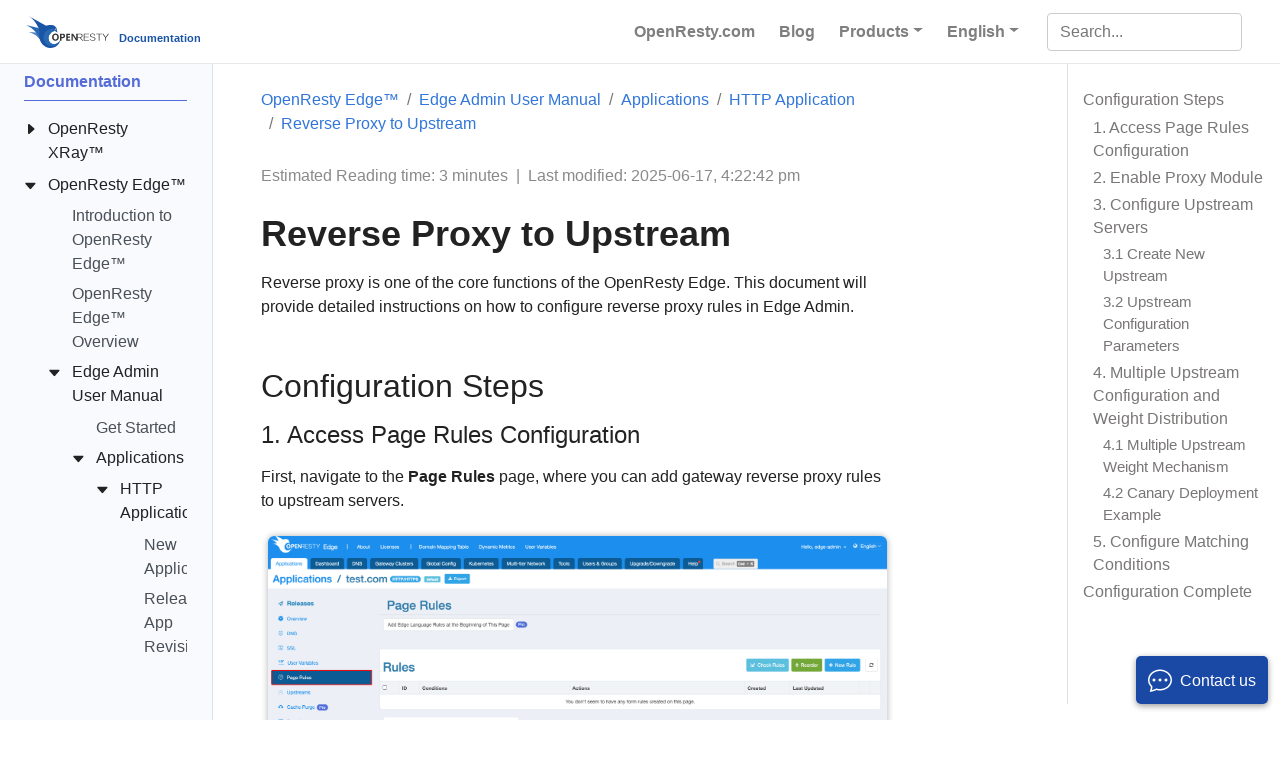

--- FILE ---
content_type: text/html
request_url: https://doc.openresty.com/en/edge/edge-admin/applications/http/proxy-rule/
body_size: 32007
content:
<!doctype html><html lang=en class=no-js><head><meta charset=utf-8><meta name=viewport content="width=device-width,initial-scale=1,shrink-to-fit=no"><meta name=generator content="Hugo 0.101.0"><meta name=robots content="index, follow"><link rel="shortcut icon" href=/favicons/favicon.ico><link rel=apple-touch-icon href=/favicons/apple-touch-icon.png sizes=180x180><link rel=icon type=image/png href=/favicons/favicon-16x16.png sizes=16x16><link rel=icon type=image/png href=/favicons/favicon-32x32.png sizes=32x32><link rel=icon type=image/png href=/favicons/android-chrome-192x192.png sizes=192x192><link rel=icon type=image/png href=/favicons/android-chrome-512x512.png sizes=512x512><title>Reverse Proxy to Upstream | OpenResty Inc. Documentation</title><meta name=description content="Reverse proxy is one of the core functions of the OpenResty Edge. This document will provide detailed instructions on how to configure reverse proxy …"><meta property="og:title" content="Reverse Proxy to Upstream"><meta property="og:description" content="Reverse proxy is one of the core functions of the OpenResty Edge. This document will provide detailed instructions on how to configure reverse proxy rules in Edge Admin.
# Configuration Steps # 1. Access Page Rules Configuration First, navigate to the Page Rules page, where you can add gateway reverse proxy rules to upstream servers.
Click the New Rule button to start configuration.
# 2. Enable Proxy Module The Proxy module in rule configuration is disabled by default."><meta property="og:type" content="article"><meta property="og:url" content="https://doc.openresty.com/en/edge/edge-admin/applications/http/proxy-rule/"><meta property="article:section" content="edge"><meta property="article:modified_time" content="2025-06-17T16:22:42+08:00"><meta property="og:site_name" content="OpenResty Inc. Documentation"><meta itemprop=name content="Reverse Proxy to Upstream"><meta itemprop=description content="Reverse proxy is one of the core functions of the OpenResty Edge. This document will provide detailed instructions on how to configure reverse proxy rules in Edge Admin.
# Configuration Steps # 1. Access Page Rules Configuration First, navigate to the Page Rules page, where you can add gateway reverse proxy rules to upstream servers.
Click the New Rule button to start configuration.
# 2. Enable Proxy Module The Proxy module in rule configuration is disabled by default."><meta itemprop=dateModified content="2025-06-17T16:22:42+08:00"><meta itemprop=wordCount content="427"><meta itemprop=keywords content><meta name=twitter:card content="summary"><meta name=twitter:title content="Reverse Proxy to Upstream"><meta name=twitter:description content="Reverse proxy is one of the core functions of the OpenResty Edge. This document will provide detailed instructions on how to configure reverse proxy rules in Edge Admin.
# Configuration Steps # 1. Access Page Rules Configuration First, navigate to the Page Rules page, where you can add gateway reverse proxy rules to upstream servers.
Click the New Rule button to start configuration.
# 2. Enable Proxy Module The Proxy module in rule configuration is disabled by default."><link rel=preload href=/scss/main.min.203123575d75d8da0c183f376acfc1fe7bd1e314bbceb6320906cf13a112509d.css as=style><link href=/scss/main.min.203123575d75d8da0c183f376acfc1fe7bd1e314bbceb6320906cf13a112509d.css rel=stylesheet integrity><script src=https://static.openresty.com/jquery/3.5.1/jquery.min.js></script>
<link rel=stylesheet href=/css/manni.css><script async src="https://www.googletagmanager.com/gtag/js?id=G-T3HYZB6R9Q"></script>
<script>var doNotTrack=!1;if(!doNotTrack){window.dataLayer=window.dataLayer||[];function gtag(){dataLayer.push(arguments)}gtag("js",new Date),gtag("config","G-T3HYZB6R9Q",{anonymize_ip:!1})}</script></head><body class=td-page><header><nav class="js-navbar-scroll navbar navbar-expand navbar-light flex-column flex-md-row td-navbar"><a class=navbar-brand href=/en/><span class=navbar-logo><svg id="Layer_1" xmlns="http://www.w3.org/2000/svg" xmlns:xlink="http://www.w3.org/1999/xlink" viewBox="0 0 2716.5 1046.5" style="enable-background:new 0 0 2716.5 1046.5"><style>.st00{fill:#5383c3}.st1{fill:#2769b3}.st2{fill:#1a54a5}.st3{fill:#fff}.text{fill:#333}</style><title>Asset 1</title><g id="Layer_2_1_"><g id="图层_1"><path class="st00" d="M77.3 528l422 16 114.6 192.5-26.5 213.8s-81.9-135.9-192-249.6C336 639.3 282.4 585.1 77.3 528z"/><path class="st1" d="M0 295.6l410.8 97.9 74.9 211.2-26.9 167S383.9 587.4 286 495.3C186.7 401.8 190.1 391.6.0 295.6z"/><path class="st2" d="M80.6.0s144 82.6 222.7 205.4 113.3 168.9 132.5 316.7-17.3 291.8 119 420.4 262 114.5 370.5 80.6c153.6-48 207.3-247.6 207.3-247.6s-71 134.4-203.5 144-193.9-103.7-192-205.4 90.2-180.5 124.8-201.6 96-21.1 96-21.1l71 48-17.3-49.9s3.8-59.5-23-109.4-96-82.5-149.7-88.3c-59.3-6.4-184.3 25-184.3 25L80.6.0z"/><path class="st1" d="M1129.8 780.5c-14.3 24.3-83.4 130.5-200.7 139-132.5 9.6-193.9-103.7-192-205.4s90.2-180.5 124.8-201.6 96-21.1 96-21.1l71 48-17.3-49.9c.4-9.8.1-19.5-.8-29.3-45.8-29.4-99-45.1-153.5-45-156.9.0-284.1 127.2-284.1 284.1s127.2 284.1 284.1 284.1C986.2 983.5 1094.9 897.9 1129.8 780.5z"/><path class="st3" d="M979 430c0 9.5-7.7 17.3-17.3 17.3-9.5.0-17.3-7.7-17.3-17.3s7.7-17.3 17.3-17.3S979 420.5 979 430z"/><path class="text" d="M1193.5 577.4h-78.9v229.2h48.8v-79.9h25.2c25.8.6 47.4-6.2 64.6-20.3s25.8-33 25.8-56.4C1279 601.6 1250.5 577.4 1193.5 577.4zM1184.6 689.3h-21.2v-74h21.6c28.4.0 42.6 12.2 42.6 36.5C1227.7 676.8 1213.3 689.2 1184.6 689.3zM966.9 573.5c-34.4.0-62.1 11.3-83.1 33.8s-31.4 51.8-31.4 87.6c0 33.9 10.3 61.7 30.8 83.2s47.2 32.3 80 32.3c33.6.0 60.8-11.1 81.6-33.4 20.8-22.2 31.1-51.2 31.1-86.9.0-34.2-10-62.2-30-84S999.5 573.6 966.9 573.5zM1008.7 747.9c-10.7 13.6-25.6 20.4-44.7 20.3-18.7.0-33.5-7.1-44.2-21.2-10.8-14.2-16.1-32.4-16.1-54.7.0-22.6 5.5-41 16.5-55.2s26.1-21.3 45.2-21.3c18.8.0 33.4 6.9 43.8 20.8s15.5 32.7 15.5 56.6C1024.7 716.1 1019.4 734.4 1008.7 747.9zm353.9-36.8h75.8v-39.8h-75.8v-54h81.5v-39.9h-130.3v229.2h135.7v-40h-86.8V711.1zm488.6-68.6c0-43.4-26-65.1-77.9-65.1h-128.9V708c0 15.6.5 26.1 1.5 31.7h-.7c-1.4-2.6-5.2-8.6-11.4-18.2l-93.5-144.1H1487v229.2h46.3V676.2c0-16.5-.4-28.7-1.3-36.5h.7c3.3 6.4 6.9 12.7 10.9 18.7l97.1 148.3h26v.2h23.5v-.2h.6V705.4h65.6l82.1 101.3h30.9L1784 705.4C1829.5 704 1851.9 683 1851.2 642.5zm-85.3 46.9h-75.2v-96h75.2c40.5.0 60.8 16.4 60.8 49.1C1828.1 675.2 1807.8 690.8 1765.9 689.4zm124.8 117.3h172.8v-16h-149.3v-93.9H2055v-16h-140.8v-87.5h149.3v-16h-172.8V806.7zm797-229.3-80 113.1-78.9-113.1H2501l93.9 133.3v96h24.5v-96l97.1-133.3H2687.7zm-389.4 16h81.1v213.3h23.5V593.4h82.2v-16h-186.7L2298.3 593.4zM2184.1 678.7c-44.8-5.7-66.1-20.3-64-43.7 1.4-29.1 20.6-44.1 57.6-44.8 33.4.7 55.1 17.4 65.1 50.1h23.5c-8.5-44.8-38.4-66.9-89.6-66.1-52.6 1.4-80 21.7-82.1 60.8-1.4 34.9 27 56.2 85.4 64 45.5 5.7 67.9 22 67.2 49.1-1.4 30.6-22.8 46.2-64 46.9s-73.2-18.1-96-56.5V762c21.3 33.4 54 49.8 98.1 49.1 56.9-.7 86.1-22.1 87.5-64C2273.4 711.4 2243.8 688.7 2184.1 678.7z"/></g></g></svg></span><span class="font-weight-bold nav-title">Documentation</span></a><div class="td-navbar-nav-scroll ml-md-auto" id=main_navbar><ul class="navbar-nav mt-2 mt-lg-0"><li class="nav-item mr-2 mb-2 mb-lg-0"><a class=nav-link href=https://openresty.com/en/ target=_blank><span>OpenResty.com</span></a></li><li class="nav-item mr-2 mb-2 mb-lg-0"><a class=nav-link href=https://blog.openresty.com/en/ target=_blank><span>Blog</span></a></li><li class="nav-item dropdown mr-0 mr-sm-2 d-sm-block"><a class="nav-link dropdown-toggle" href=# id=navbarDropdown role=button data-toggle=dropdown aria-haspopup=true aria-expanded=false>Products</a><div class=dropdown-menu aria-labelledby=navbarDropdownMenuLink><a class=dropdown-item href="https://openresty.com/en/edge/?src=doc_top" target=_blank>OpenResty Edge™</a>
<a class=dropdown-item href="https://openresty.com/en/xray/?src=doc_top" target=_blank>OpenResty XRay™</a></div></li><li class="nav-item dropdown mr-0 mr-sm-2 d-sm-block"><a class="nav-link dropdown-toggle" href=# id=navbarDropdown role=button data-toggle=dropdown aria-haspopup=true aria-expanded=false>English</a><div class=dropdown-menu aria-labelledby=navbarDropdown><a class=dropdown-item href=/cn/edge/edge-admin/applications/http/proxy-rule/>中文</a>
<a class=dropdown-item href=/tw/edge/edge-admin/applications/http/proxy-rule/>正體</a></div></li></ul></div><div class="navbar-nav d-none d-lg-block"><input type=search class="form-control td-search-input" placeholder=Search... aria-label=Search... autocomplete=off></div></nav></header><div class="container-fluid td-outer"><div class=td-main><div class="row flex-xl-nowrap"><aside class="col-12 col-md-3 col-xl-2 td-sidebar d-print-none"><div id=td-sidebar-menu class=td-sidebar__inner><div id=content-mobile><form class="td-sidebar__search d-flex align-items-center"><input type=search class="form-control td-search-input" placeholder=Search... aria-label=Search... autocomplete=off>
<button class="btn btn-link td-sidebar__toggle d-md-none p-0 ml-3" type=button data-toggle=collapse data-target=#td-section-nav aria-controls=td-docs-nav aria-expanded=false aria-label="Toggle section navigation">
<i class="bi bi-list"></i></button></form></div><div id=content-desktop></div><nav class="collapse td-sidebar-nav foldable-nav" id=td-section-nav><ul class="td-sidebar-nav__section pr-md-3 ul-0"><li class="td-sidebar-nav__section-title td-sidebar-nav__section with-child active-path" id=m-en-li><a href=/en/ class="align-left pl-0 td-sidebar-link td-sidebar-link__section tree-root" id=m-en><span>Documentation</span></a><ul class=ul-1><li class="td-sidebar-nav__section-title td-sidebar-nav__section with-child" id=m-enxray-li><input type=checkbox id=m-enxray-check>
<label for=m-enxray-check><a href=/en/xray/ class="align-left pl-0 td-sidebar-link td-sidebar-link__section" id=m-enxray><span>OpenResty XRay™</span></a></label><ul class="ul-2 foldable"><li class="td-sidebar-nav__section-title td-sidebar-nav__section with-child" id=m-enxraytools-li><input type=checkbox id=m-enxraytools-check>
<label for=m-enxraytools-check><a href=/en/xray/tools/ class="align-left pl-0 td-sidebar-link td-sidebar-link__section" id=m-enxraytools><span>OpenResty XRay Standard Analyzers</span></a></label><ul class="ul-3 foldable"><li class="td-sidebar-nav__section-title td-sidebar-nav__section without-child" id=m-enxraytoolsbench-io-create-files-li><input type=checkbox id=m-enxraytoolsbench-io-create-files-check>
<label for=m-enxraytoolsbench-io-create-files-check><a href=/en/xray/tools/bench-io-create-files/ title="Analyzer bench-io-create-files" class="align-left pl-0 td-sidebar-link td-sidebar-link__page" id=m-enxraytoolsbench-io-create-files><span>bench-io-create-files</span></a></label></li><li class="td-sidebar-nav__section-title td-sidebar-nav__section without-child" id=m-enxraytoolsc-alloc-fgraph-li><input type=checkbox id=m-enxraytoolsc-alloc-fgraph-check>
<label for=m-enxraytoolsc-alloc-fgraph-check><a href=/en/xray/tools/c-alloc-fgraph/ title="Analyzer c-alloc-fgraph" class="align-left pl-0 td-sidebar-link td-sidebar-link__page" id=m-enxraytoolsc-alloc-fgraph><span>c-alloc-fgraph</span></a></label></li><li class="td-sidebar-nav__section-title td-sidebar-nav__section without-child" id=m-enxraytoolsc-count-alloc-free-li><input type=checkbox id=m-enxraytoolsc-count-alloc-free-check>
<label for=m-enxraytoolsc-count-alloc-free-check><a href=/en/xray/tools/c-count-alloc-free/ title="Analyzer c-count-alloc-free" class="align-left pl-0 td-sidebar-link td-sidebar-link__page" id=m-enxraytoolsc-count-alloc-free><span>c-count-alloc-free</span></a></label></li><li class="td-sidebar-nav__section-title td-sidebar-nav__section without-child" id=m-enxraytoolsc-memory-li><input type=checkbox id=m-enxraytoolsc-memory-check>
<label for=m-enxraytoolsc-memory-check><a href=/en/xray/tools/c-memory/ title="Analyzer c-memory" class="align-left pl-0 td-sidebar-link td-sidebar-link__page" id=m-enxraytoolsc-memory><span>c-memory</span></a></label></li><li class="td-sidebar-nav__section-title td-sidebar-nav__section without-child" id=m-enxraytoolsc-memory-leak-fgraph-li><input type=checkbox id=m-enxraytoolsc-memory-leak-fgraph-check>
<label for=m-enxraytoolsc-memory-leak-fgraph-check><a href=/en/xray/tools/c-memory-leak-fgraph/ title="Analyzer c-memory-leak-fgraph" class="align-left pl-0 td-sidebar-link td-sidebar-link__page" id=m-enxraytoolsc-memory-leak-fgraph><span>c-memory-leak-fgraph</span></a></label></li><li class="td-sidebar-nav__section-title td-sidebar-nav__section without-child" id=m-enxraytoolsc-off-cpu-li><input type=checkbox id=m-enxraytoolsc-off-cpu-check>
<label for=m-enxraytoolsc-off-cpu-check><a href=/en/xray/tools/c-off-cpu/ title="Analyzer c-off-cpu" class="align-left pl-0 td-sidebar-link td-sidebar-link__page" id=m-enxraytoolsc-off-cpu><span>c-off-cpu</span></a></label></li><li class="td-sidebar-nav__section-title td-sidebar-nav__section without-child" id=m-enxraytoolsc-on-cpu-li><input type=checkbox id=m-enxraytoolsc-on-cpu-check>
<label for=m-enxraytoolsc-on-cpu-check><a href=/en/xray/tools/c-on-cpu/ title="Analyzer c-on-cpu" class="align-left pl-0 td-sidebar-link td-sidebar-link__page" id=m-enxraytoolsc-on-cpu><span>c-on-cpu</span></a></label></li><li class="td-sidebar-nav__section-title td-sidebar-nav__section without-child" id=m-enxraytoolscollect-luajit-ffnames-li><input type=checkbox id=m-enxraytoolscollect-luajit-ffnames-check>
<label for=m-enxraytoolscollect-luajit-ffnames-check><a href=/en/xray/tools/collect-luajit-ffnames/ title="Analyzer collect-luajit-ffnames" class="align-left pl-0 td-sidebar-link td-sidebar-link__page" id=m-enxraytoolscollect-luajit-ffnames><span>collect-luajit-ffnames</span></a></label></li><li class="td-sidebar-nav__section-title td-sidebar-nav__section without-child" id=m-enxraytoolscpu-hogs-li><input type=checkbox id=m-enxraytoolscpu-hogs-check>
<label for=m-enxraytoolscpu-hogs-check><a href=/en/xray/tools/cpu-hogs/ title="Analyzer cpu-hogs" class="align-left pl-0 td-sidebar-link td-sidebar-link__page" id=m-enxraytoolscpu-hogs><span>cpu-hogs</span></a></label></li><li class="td-sidebar-nav__section-title td-sidebar-nav__section without-child" id=m-enxraytoolsdiskstat-li><input type=checkbox id=m-enxraytoolsdiskstat-check>
<label for=m-enxraytoolsdiskstat-check><a href=/en/xray/tools/diskstat/ title="Analyzer diskstat" class="align-left pl-0 td-sidebar-link td-sidebar-link__page" id=m-enxraytoolsdiskstat><span>diskstat</span></a></label></li><li class="td-sidebar-nav__section-title td-sidebar-nav__section without-child" id=m-enxraytoolsdisktop-by-proc-li><input type=checkbox id=m-enxraytoolsdisktop-by-proc-check>
<label for=m-enxraytoolsdisktop-by-proc-check><a href=/en/xray/tools/disktop-by-proc/ title="Analyzer disktop-by-proc" class="align-left pl-0 td-sidebar-link td-sidebar-link__page" id=m-enxraytoolsdisktop-by-proc><span>disktop-by-proc</span></a></label></li><li class="td-sidebar-nav__section-title td-sidebar-nav__section without-child" id=m-enxraytoolsenvoy-lua-off-cpu-li><input type=checkbox id=m-enxraytoolsenvoy-lua-off-cpu-check>
<label for=m-enxraytoolsenvoy-lua-off-cpu-check><a href=/en/xray/tools/envoy-lua-off-cpu/ title="Analyzer envoy-lua-off-cpu" class="align-left pl-0 td-sidebar-link td-sidebar-link__page" id=m-enxraytoolsenvoy-lua-off-cpu><span>envoy-lua-off-cpu</span></a></label></li><li class="td-sidebar-nav__section-title td-sidebar-nav__section without-child" id=m-enxraytoolsenvoy-lua-on-cpu-li><input type=checkbox id=m-enxraytoolsenvoy-lua-on-cpu-check>
<label for=m-enxraytoolsenvoy-lua-on-cpu-check><a href=/en/xray/tools/envoy-lua-on-cpu/ title="Analyzer envoy-lua-on-cpu" class="align-left pl-0 td-sidebar-link td-sidebar-link__page" id=m-enxraytoolsenvoy-lua-on-cpu><span>envoy-lua-on-cpu</span></a></label></li><li class="td-sidebar-nav__section-title td-sidebar-nav__section without-child" id=m-enxraytoolsepoll-level-event-fgraph-li><input type=checkbox id=m-enxraytoolsepoll-level-event-fgraph-check>
<label for=m-enxraytoolsepoll-level-event-fgraph-check><a href=/en/xray/tools/epoll-level-event-fgraph/ title="Analyzer epoll-level-event-fgraph" class="align-left pl-0 td-sidebar-link td-sidebar-link__page" id=m-enxraytoolsepoll-level-event-fgraph><span>epoll-level-event-fgraph</span></a></label></li><li class="td-sidebar-nav__section-title td-sidebar-nav__section without-child" id=m-enxraytoolsepoll-loop-blocking-distr-li><input type=checkbox id=m-enxraytoolsepoll-loop-blocking-distr-check>
<label for=m-enxraytoolsepoll-loop-blocking-distr-check><a href=/en/xray/tools/epoll-loop-blocking-distr/ title="Analyzer epoll-loop-blocking-distr" class="align-left pl-0 td-sidebar-link td-sidebar-link__page" id=m-enxraytoolsepoll-loop-blocking-distr><span>epoll-loop-blocking-distr</span></a></label></li><li class="td-sidebar-nav__section-title td-sidebar-nav__section without-child" id=m-enxraytoolsepoll-wait-overrun-time-distr-li><input type=checkbox id=m-enxraytoolsepoll-wait-overrun-time-distr-check>
<label for=m-enxraytoolsepoll-wait-overrun-time-distr-check><a href=/en/xray/tools/epoll-wait-overrun-time-distr/ title="Analyzer epoll-wait-overrun-time-distr" class="align-left pl-0 td-sidebar-link td-sidebar-link__page" id=m-enxraytoolsepoll-wait-overrun-time-distr><span>epoll-wait-overrun-time-distr</span></a></label></li><li class="td-sidebar-nav__section-title td-sidebar-nav__section without-child" id=m-enxraytoolsepoll-wait-ret-distr-li><input type=checkbox id=m-enxraytoolsepoll-wait-ret-distr-check>
<label for=m-enxraytoolsepoll-wait-ret-distr-check><a href=/en/xray/tools/epoll-wait-ret-distr/ title="Analyzer epoll-wait-ret-distr" class="align-left pl-0 td-sidebar-link td-sidebar-link__page" id=m-enxraytoolsepoll-wait-ret-distr><span>epoll-wait-ret-distr</span></a></label></li><li class="td-sidebar-nav__section-title td-sidebar-nav__section without-child" id=m-enxraytoolsepoll-wait-timers-li><input type=checkbox id=m-enxraytoolsepoll-wait-timers-check>
<label for=m-enxraytoolsepoll-wait-timers-check><a href=/en/xray/tools/epoll-wait-timers/ title="Analyzer epoll-wait-timers" class="align-left pl-0 td-sidebar-link td-sidebar-link__page" id=m-enxraytoolsepoll-wait-timers><span>epoll-wait-timers</span></a></label></li><li class="td-sidebar-nav__section-title td-sidebar-nav__section without-child" id=m-enxraytoolsepoll-wait-timers-fgraph-li><input type=checkbox id=m-enxraytoolsepoll-wait-timers-fgraph-check>
<label for=m-enxraytoolsepoll-wait-timers-fgraph-check><a href=/en/xray/tools/epoll-wait-timers-fgraph/ title="Analyzer epoll-wait-timers-fgraph" class="align-left pl-0 td-sidebar-link td-sidebar-link__page" id=m-enxraytoolsepoll-wait-timers-fgraph><span>epoll-wait-timers-fgraph</span></a></label></li><li class="td-sidebar-nav__section-title td-sidebar-nav__section without-child" id=m-enxraytoolserl-off-cpu-li><input type=checkbox id=m-enxraytoolserl-off-cpu-check>
<label for=m-enxraytoolserl-off-cpu-check><a href=/en/xray/tools/erl-off-cpu/ title="Analyzer erl-off-cpu" class="align-left pl-0 td-sidebar-link td-sidebar-link__page" id=m-enxraytoolserl-off-cpu><span>erl-off-cpu</span></a></label></li><li class="td-sidebar-nav__section-title td-sidebar-nav__section without-child" id=m-enxraytoolserl-on-cpu-li><input type=checkbox id=m-enxraytoolserl-on-cpu-check>
<label for=m-enxraytoolserl-on-cpu-check><a href=/en/xray/tools/erl-on-cpu/ title="Analyzer erl-on-cpu" class="align-left pl-0 td-sidebar-link td-sidebar-link__page" id=m-enxraytoolserl-on-cpu><span>erl-on-cpu</span></a></label></li><li class="td-sidebar-nav__section-title td-sidebar-nav__section without-child" id=m-enxraytoolsfile-system-fgraph-li><input type=checkbox id=m-enxraytoolsfile-system-fgraph-check>
<label for=m-enxraytoolsfile-system-fgraph-check><a href=/en/xray/tools/file-system-fgraph/ title="Analyzer file-system-fgraph" class="align-left pl-0 td-sidebar-link td-sidebar-link__page" id=m-enxraytoolsfile-system-fgraph><span>file-system-fgraph</span></a></label></li><li class="td-sidebar-nav__section-title td-sidebar-nav__section without-child" id=m-enxraytoolsfunc-latency-distr-li><input type=checkbox id=m-enxraytoolsfunc-latency-distr-check>
<label for=m-enxraytoolsfunc-latency-distr-check><a href=/en/xray/tools/func-latency-distr/ title="Analyzer func-latency-distr" class="align-left pl-0 td-sidebar-link td-sidebar-link__page" id=m-enxraytoolsfunc-latency-distr><span>func-latency-distr</span></a></label></li><li class="td-sidebar-nav__section-title td-sidebar-nav__section without-child" id=m-enxraytoolsgen-core-dump-li><input type=checkbox id=m-enxraytoolsgen-core-dump-check>
<label for=m-enxraytoolsgen-core-dump-check><a href=/en/xray/tools/gen-core-dump/ title="Analyzer gen-core-dump" class="align-left pl-0 td-sidebar-link td-sidebar-link__page" id=m-enxraytoolsgen-core-dump><span>gen-core-dump</span></a></label></li><li class="td-sidebar-nav__section-title td-sidebar-nav__section without-child" id=m-enxraytoolsgeneric-core-dump-analysis-li><input type=checkbox id=m-enxraytoolsgeneric-core-dump-analysis-check>
<label for=m-enxraytoolsgeneric-core-dump-analysis-check><a href=/en/xray/tools/generic-core-dump-analysis/ title="Analyzer generic-core-dump-analysis" class="align-left pl-0 td-sidebar-link td-sidebar-link__page" id=m-enxraytoolsgeneric-core-dump-analysis><span>generic-core-dump-analysis</span></a></label></li><li class="td-sidebar-nav__section-title td-sidebar-nav__section without-child" id=m-enxraytoolsget-dlopen-libs-li><input type=checkbox id=m-enxraytoolsget-dlopen-libs-check>
<label for=m-enxraytoolsget-dlopen-libs-check><a href=/en/xray/tools/get-dlopen-libs/ title="Analyzer get-dlopen-libs" class="align-left pl-0 td-sidebar-link td-sidebar-link__page" id=m-enxraytoolsget-dlopen-libs><span>get-dlopen-libs</span></a></label></li><li class="td-sidebar-nav__section-title td-sidebar-nav__section without-child" id=m-enxraytoolsgo-alloc-fgraph-li><input type=checkbox id=m-enxraytoolsgo-alloc-fgraph-check>
<label for=m-enxraytoolsgo-alloc-fgraph-check><a href=/en/xray/tools/go-alloc-fgraph/ title="Analyzer go-alloc-fgraph" class="align-left pl-0 td-sidebar-link td-sidebar-link__page" id=m-enxraytoolsgo-alloc-fgraph><span>go-alloc-fgraph</span></a></label></li><li class="td-sidebar-nav__section-title td-sidebar-nav__section without-child" id=m-enxraytoolsgo-core-dump-analysis-li><input type=checkbox id=m-enxraytoolsgo-core-dump-analysis-check>
<label for=m-enxraytoolsgo-core-dump-analysis-check><a href=/en/xray/tools/go-core-dump-analysis/ title="Analyzer go-core-dump-analysis" class="align-left pl-0 td-sidebar-link td-sidebar-link__page" id=m-enxraytoolsgo-core-dump-analysis><span>go-core-dump-analysis</span></a></label></li><li class="td-sidebar-nav__section-title td-sidebar-nav__section without-child" id=m-enxraytoolsgo-excep-fgraph-li><input type=checkbox id=m-enxraytoolsgo-excep-fgraph-check>
<label for=m-enxraytoolsgo-excep-fgraph-check><a href=/en/xray/tools/go-excep-fgraph/ title="Analyzer go-excep-fgraph" class="align-left pl-0 td-sidebar-link td-sidebar-link__page" id=m-enxraytoolsgo-excep-fgraph><span>go-excep-fgraph</span></a></label></li><li class="td-sidebar-nav__section-title td-sidebar-nav__section without-child" id=m-enxraytoolsgo-gco-ref-li><input type=checkbox id=m-enxraytoolsgo-gco-ref-check>
<label for=m-enxraytoolsgo-gco-ref-check><a href=/en/xray/tools/go-gco-ref/ title="Analyzer go-gco-ref" class="align-left pl-0 td-sidebar-link td-sidebar-link__page" id=m-enxraytoolsgo-gco-ref><span>go-gco-ref</span></a></label></li><li class="td-sidebar-nav__section-title td-sidebar-nav__section without-child" id=m-enxraytoolsgo-live-goroutines-li><input type=checkbox id=m-enxraytoolsgo-live-goroutines-check>
<label for=m-enxraytoolsgo-live-goroutines-check><a href=/en/xray/tools/go-live-goroutines/ title="Analyzer go-live-goroutines" class="align-left pl-0 td-sidebar-link td-sidebar-link__page" id=m-enxraytoolsgo-live-goroutines><span>go-live-goroutines</span></a></label></li><li class="td-sidebar-nav__section-title td-sidebar-nav__section without-child" id=m-enxraytoolsgo-memory-li><input type=checkbox id=m-enxraytoolsgo-memory-check>
<label for=m-enxraytoolsgo-memory-check><a href=/en/xray/tools/go-memory/ title="Analyzer go-memory" class="align-left pl-0 td-sidebar-link td-sidebar-link__page" id=m-enxraytoolsgo-memory><span>go-memory</span></a></label></li><li class="td-sidebar-nav__section-title td-sidebar-nav__section without-child" id=m-enxraytoolsgo-net-http-req-latency-li><input type=checkbox id=m-enxraytoolsgo-net-http-req-latency-check>
<label for=m-enxraytoolsgo-net-http-req-latency-check><a href=/en/xray/tools/go-net-http-req-latency/ title="Analyzer go-net-http-req-latency" class="align-left pl-0 td-sidebar-link td-sidebar-link__page" id=m-enxraytoolsgo-net-http-req-latency><span>go-net-http-req-latency</span></a></label></li><li class="td-sidebar-nav__section-title td-sidebar-nav__section without-child" id=m-enxraytoolsgo-off-cpu-li><input type=checkbox id=m-enxraytoolsgo-off-cpu-check>
<label for=m-enxraytoolsgo-off-cpu-check><a href=/en/xray/tools/go-off-cpu/ title="Analyzer go-off-cpu" class="align-left pl-0 td-sidebar-link td-sidebar-link__page" id=m-enxraytoolsgo-off-cpu><span>go-off-cpu</span></a></label></li><li class="td-sidebar-nav__section-title td-sidebar-nav__section without-child" id=m-enxraytoolsgo-on-cpu-li><input type=checkbox id=m-enxraytoolsgo-on-cpu-check>
<label for=m-enxraytoolsgo-on-cpu-check><a href=/en/xray/tools/go-on-cpu/ title="Analyzer go-on-cpu" class="align-left pl-0 td-sidebar-link td-sidebar-link__page" id=m-enxraytoolsgo-on-cpu><span>go-on-cpu</span></a></label></li><li class="td-sidebar-nav__section-title td-sidebar-nav__section without-child" id=m-enxraytoolsimage-inspect-li><input type=checkbox id=m-enxraytoolsimage-inspect-check>
<label for=m-enxraytoolsimage-inspect-check><a href=/en/xray/tools/image-inspect/ title="Analyzer image-inspect" class="align-left pl-0 td-sidebar-link td-sidebar-link__page" id=m-enxraytoolsimage-inspect><span>image-inspect</span></a></label></li><li class="td-sidebar-nav__section-title td-sidebar-nav__section without-child" id=m-enxraytoolsjava-find-method-entry-li><input type=checkbox id=m-enxraytoolsjava-find-method-entry-check>
<label for=m-enxraytoolsjava-find-method-entry-check><a href=/en/xray/tools/java-find-method-entry/ title="Analyzer java-find-method-entry" class="align-left pl-0 td-sidebar-link td-sidebar-link__page" id=m-enxraytoolsjava-find-method-entry><span>java-find-method-entry</span></a></label></li><li class="td-sidebar-nav__section-title td-sidebar-nav__section without-child" id=m-enxraytoolsjava-ftrace-li><input type=checkbox id=m-enxraytoolsjava-ftrace-check>
<label for=m-enxraytoolsjava-ftrace-check><a href=/en/xray/tools/java-ftrace/ title="Analyzer java-ftrace" class="align-left pl-0 td-sidebar-link td-sidebar-link__page" id=m-enxraytoolsjava-ftrace><span>java-ftrace</span></a></label></li><li class="td-sidebar-nav__section-title td-sidebar-nav__section without-child" id=m-enxraytoolsjava-gco-ref-li><input type=checkbox id=m-enxraytoolsjava-gco-ref-check>
<label for=m-enxraytoolsjava-gco-ref-check><a href=/en/xray/tools/java-gco-ref/ title="Analyzer java-gco-ref" class="align-left pl-0 td-sidebar-link td-sidebar-link__page" id=m-enxraytoolsjava-gco-ref><span>java-gco-ref</span></a></label></li><li class="td-sidebar-nav__section-title td-sidebar-nav__section without-child" id=m-enxraytoolsjava-kafka-req-latency-li><input type=checkbox id=m-enxraytoolsjava-kafka-req-latency-check>
<label for=m-enxraytoolsjava-kafka-req-latency-check><a href=/en/xray/tools/java-kafka-req-latency/ title="Analyzer java-kafka-req-latency" class="align-left pl-0 td-sidebar-link td-sidebar-link__page" id=m-enxraytoolsjava-kafka-req-latency><span>java-kafka-req-latency</span></a></label></li><li class="td-sidebar-nav__section-title td-sidebar-nav__section without-child" id=m-enxraytoolsjava-newgco-li><input type=checkbox id=m-enxraytoolsjava-newgco-check>
<label for=m-enxraytoolsjava-newgco-check><a href=/en/xray/tools/java-newgco/ title="Analyzer java-newgco" class="align-left pl-0 td-sidebar-link td-sidebar-link__page" id=m-enxraytoolsjava-newgco><span>java-newgco</span></a></label></li><li class="td-sidebar-nav__section-title td-sidebar-nav__section without-child" id=m-enxraytoolsjava-newgco-size-li><input type=checkbox id=m-enxraytoolsjava-newgco-size-check>
<label for=m-enxraytoolsjava-newgco-size-check><a href=/en/xray/tools/java-newgco-size/ title="Analyzer java-newgco-size" class="align-left pl-0 td-sidebar-link td-sidebar-link__page" id=m-enxraytoolsjava-newgco-size><span>java-newgco-size</span></a></label></li><li class="td-sidebar-nav__section-title td-sidebar-nav__section without-child" id=m-enxraytoolsjava-off-cpu-li><input type=checkbox id=m-enxraytoolsjava-off-cpu-check>
<label for=m-enxraytoolsjava-off-cpu-check><a href=/en/xray/tools/java-off-cpu/ title="Analyzer java-off-cpu" class="align-left pl-0 td-sidebar-link td-sidebar-link__page" id=m-enxraytoolsjava-off-cpu><span>java-off-cpu</span></a></label></li><li class="td-sidebar-nav__section-title td-sidebar-nav__section without-child" id=m-enxraytoolsjava-on-cpu-li><input type=checkbox id=m-enxraytoolsjava-on-cpu-check>
<label for=m-enxraytoolsjava-on-cpu-check><a href=/en/xray/tools/java-on-cpu/ title="Analyzer java-on-cpu" class="align-left pl-0 td-sidebar-link td-sidebar-link__page" id=m-enxraytoolsjava-on-cpu><span>java-on-cpu</span></a></label></li><li class="td-sidebar-nav__section-title td-sidebar-nav__section without-child" id=m-enxraytoolsjava-read-fgraph-li><input type=checkbox id=m-enxraytoolsjava-read-fgraph-check>
<label for=m-enxraytoolsjava-read-fgraph-check><a href=/en/xray/tools/java-read-fgraph/ title="Analyzer java-read-fgraph" class="align-left pl-0 td-sidebar-link td-sidebar-link__page" id=m-enxraytoolsjava-read-fgraph><span>java-read-fgraph</span></a></label></li><li class="td-sidebar-nav__section-title td-sidebar-nav__section without-child" id=m-enxraytoolsjava-read-latency-fgraph-li><input type=checkbox id=m-enxraytoolsjava-read-latency-fgraph-check>
<label for=m-enxraytoolsjava-read-latency-fgraph-check><a href=/en/xray/tools/java-read-latency-fgraph/ title="Analyzer java-read-latency-fgraph" class="align-left pl-0 td-sidebar-link td-sidebar-link__page" id=m-enxraytoolsjava-read-latency-fgraph><span>java-read-latency-fgraph</span></a></label></li><li class="td-sidebar-nav__section-title td-sidebar-nav__section without-child" id=m-enxraytoolsjava-read-volume-fgraph-li><input type=checkbox id=m-enxraytoolsjava-read-volume-fgraph-check>
<label for=m-enxraytoolsjava-read-volume-fgraph-check><a href=/en/xray/tools/java-read-volume-fgraph/ title="Analyzer java-read-volume-fgraph" class="align-left pl-0 td-sidebar-link td-sidebar-link__page" id=m-enxraytoolsjava-read-volume-fgraph><span>java-read-volume-fgraph</span></a></label></li><li class="td-sidebar-nav__section-title td-sidebar-nav__section without-child" id=m-enxraytoolsjava-tomcat-req-latency-li><input type=checkbox id=m-enxraytoolsjava-tomcat-req-latency-check>
<label for=m-enxraytoolsjava-tomcat-req-latency-check><a href=/en/xray/tools/java-tomcat-req-latency/ title="Analyzer java-tomcat-req-latency" class="align-left pl-0 td-sidebar-link td-sidebar-link__page" id=m-enxraytoolsjava-tomcat-req-latency><span>java-tomcat-req-latency</span></a></label></li><li class="td-sidebar-nav__section-title td-sidebar-nav__section without-child" id=m-enxraytoolsjava-tomcat-top-latency-reqs-li><input type=checkbox id=m-enxraytoolsjava-tomcat-top-latency-reqs-check>
<label for=m-enxraytoolsjava-tomcat-top-latency-reqs-check><a href=/en/xray/tools/java-tomcat-top-latency-reqs/ title="Analyzer java-tomcat-top-latency-reqs" class="align-left pl-0 td-sidebar-link td-sidebar-link__page" id=m-enxraytoolsjava-tomcat-top-latency-reqs><span>java-tomcat-top-latency-reqs</span></a></label></li><li class="td-sidebar-nav__section-title td-sidebar-nav__section without-child" id=m-enxraytoolsjava-write-fgraph-li><input type=checkbox id=m-enxraytoolsjava-write-fgraph-check>
<label for=m-enxraytoolsjava-write-fgraph-check><a href=/en/xray/tools/java-write-fgraph/ title="Analyzer java-write-fgraph" class="align-left pl-0 td-sidebar-link td-sidebar-link__page" id=m-enxraytoolsjava-write-fgraph><span>java-write-fgraph</span></a></label></li><li class="td-sidebar-nav__section-title td-sidebar-nav__section without-child" id=m-enxraytoolsjava-write-latency-fgraph-li><input type=checkbox id=m-enxraytoolsjava-write-latency-fgraph-check>
<label for=m-enxraytoolsjava-write-latency-fgraph-check><a href=/en/xray/tools/java-write-latency-fgraph/ title="Analyzer java-write-latency-fgraph" class="align-left pl-0 td-sidebar-link td-sidebar-link__page" id=m-enxraytoolsjava-write-latency-fgraph><span>java-write-latency-fgraph</span></a></label></li><li class="td-sidebar-nav__section-title td-sidebar-nav__section without-child" id=m-enxraytoolsjava-write-volume-fgraph-li><input type=checkbox id=m-enxraytoolsjava-write-volume-fgraph-check>
<label for=m-enxraytoolsjava-write-volume-fgraph-check><a href=/en/xray/tools/java-write-volume-fgraph/ title="Analyzer java-write-volume-fgraph" class="align-left pl-0 td-sidebar-link td-sidebar-link__page" id=m-enxraytoolsjava-write-volume-fgraph><span>java-write-volume-fgraph</span></a></label></li><li class="td-sidebar-nav__section-title td-sidebar-nav__section without-child" id=m-enxraytoolskernel-dropwatch-li><input type=checkbox id=m-enxraytoolskernel-dropwatch-check>
<label for=m-enxraytoolskernel-dropwatch-check><a href=/en/xray/tools/kernel-dropwatch/ title="Analyzer kernel-dropwatch" class="align-left pl-0 td-sidebar-link td-sidebar-link__page" id=m-enxraytoolskernel-dropwatch><span>kernel-dropwatch</span></a></label></li><li class="td-sidebar-nav__section-title td-sidebar-nav__section without-child" id=m-enxraytoolskernel-on-cpu-li><input type=checkbox id=m-enxraytoolskernel-on-cpu-check>
<label for=m-enxraytoolskernel-on-cpu-check><a href=/en/xray/tools/kernel-on-cpu/ title="Analyzer kernel-on-cpu" class="align-left pl-0 td-sidebar-link td-sidebar-link__page" id=m-enxraytoolskernel-on-cpu><span>kernel-on-cpu</span></a></label></li><li class="td-sidebar-nav__section-title td-sidebar-nav__section without-child" id=m-enxraytoolskmalloc-leak-fgraph-li><input type=checkbox id=m-enxraytoolskmalloc-leak-fgraph-check>
<label for=m-enxraytoolskmalloc-leak-fgraph-check><a href=/en/xray/tools/kmalloc-leak-fgraph/ title="Analyzer kmalloc-leak-fgraph" class="align-left pl-0 td-sidebar-link td-sidebar-link__page" id=m-enxraytoolskmalloc-leak-fgraph><span>kmalloc-leak-fgraph</span></a></label></li><li class="td-sidebar-nav__section-title td-sidebar-nav__section without-child" id=m-enxraytoolskrakend-req-canceled-li><input type=checkbox id=m-enxraytoolskrakend-req-canceled-check>
<label for=m-enxraytoolskrakend-req-canceled-check><a href=/en/xray/tools/krakend-req-canceled/ title="Analyzer krakend-req-canceled" class="align-left pl-0 td-sidebar-link td-sidebar-link__page" id=m-enxraytoolskrakend-req-canceled><span>krakend-req-canceled</span></a></label></li><li class="td-sidebar-nav__section-title td-sidebar-nav__section without-child" id=m-enxraytoolslibc-chunks-li><input type=checkbox id=m-enxraytoolslibc-chunks-check>
<label for=m-enxraytoolslibc-chunks-check><a href=/en/xray/tools/libc-chunks/ title="Analyzer libc-chunks" class="align-left pl-0 td-sidebar-link td-sidebar-link__page" id=m-enxraytoolslibc-chunks><span>libc-chunks</span></a></label></li><li class="td-sidebar-nav__section-title td-sidebar-nav__section without-child" id=m-enxraytoolslibc-mallinfo-li><input type=checkbox id=m-enxraytoolslibc-mallinfo-check>
<label for=m-enxraytoolslibc-mallinfo-check><a href=/en/xray/tools/libc-mallinfo/ title="Analyzer libc-mallinfo" class="align-left pl-0 td-sidebar-link td-sidebar-link__page" id=m-enxraytoolslibc-mallinfo><span>libc-mallinfo</span></a></label></li><li class="td-sidebar-nav__section-title td-sidebar-nav__section without-child" id=m-enxraytoolslj-add-timer-lua-fgraph-li><input type=checkbox id=m-enxraytoolslj-add-timer-lua-fgraph-check>
<label for=m-enxraytoolslj-add-timer-lua-fgraph-check><a href=/en/xray/tools/lj-add-timer-lua-fgraph/ title="Analyzer lj-add-timer-lua-fgraph" class="align-left pl-0 td-sidebar-link td-sidebar-link__page" id=m-enxraytoolslj-add-timer-lua-fgraph><span>lj-add-timer-lua-fgraph</span></a></label></li><li class="td-sidebar-nav__section-title td-sidebar-nav__section without-child" id=m-enxraytoolslj-alloc-stats-li><input type=checkbox id=m-enxraytoolslj-alloc-stats-check>
<label for=m-enxraytoolslj-alloc-stats-check><a href=/en/xray/tools/lj-alloc-stats/ title="Analyzer lj-alloc-stats" class="align-left pl-0 td-sidebar-link td-sidebar-link__page" id=m-enxraytoolslj-alloc-stats><span>lj-alloc-stats</span></a></label></li><li class="td-sidebar-nav__section-title td-sidebar-nav__section without-child" id=m-enxraytoolslj-c-memory-leak-fgraph-li><input type=checkbox id=m-enxraytoolslj-c-memory-leak-fgraph-check>
<label for=m-enxraytoolslj-c-memory-leak-fgraph-check><a href=/en/xray/tools/lj-c-memory-leak-fgraph/ title="Analyzer lj-c-memory-leak-fgraph" class="align-left pl-0 td-sidebar-link td-sidebar-link__page" id=m-enxraytoolslj-c-memory-leak-fgraph><span>lj-c-memory-leak-fgraph</span></a></label></li><li class="td-sidebar-nav__section-title td-sidebar-nav__section without-child" id=m-enxraytoolslj-c-off-cpu-li><input type=checkbox id=m-enxraytoolslj-c-off-cpu-check>
<label for=m-enxraytoolslj-c-off-cpu-check><a href=/en/xray/tools/lj-c-off-cpu/ title="Analyzer lj-c-off-cpu" class="align-left pl-0 td-sidebar-link td-sidebar-link__page" id=m-enxraytoolslj-c-off-cpu><span>lj-c-off-cpu</span></a></label></li><li class="td-sidebar-nav__section-title td-sidebar-nav__section without-child" id=m-enxraytoolslj-c-on-cpu-li><input type=checkbox id=m-enxraytoolslj-c-on-cpu-check>
<label for=m-enxraytoolslj-c-on-cpu-check><a href=/en/xray/tools/lj-c-on-cpu/ title="Analyzer lj-c-on-cpu" class="align-left pl-0 td-sidebar-link td-sidebar-link__page" id=m-enxraytoolslj-c-on-cpu><span>lj-c-on-cpu</span></a></label></li><li class="td-sidebar-nav__section-title td-sidebar-nav__section without-child" id=m-enxraytoolslj-config-li><input type=checkbox id=m-enxraytoolslj-config-check>
<label for=m-enxraytoolslj-config-check><a href=/en/xray/tools/lj-config/ title="Analyzer lj-config" class="align-left pl-0 td-sidebar-link td-sidebar-link__page" id=m-enxraytoolslj-config><span>lj-config</span></a></label></li><li class="td-sidebar-nav__section-title td-sidebar-nav__section without-child" id=m-enxraytoolslj-coro-c-on-cpu-li><input type=checkbox id=m-enxraytoolslj-coro-c-on-cpu-check>
<label for=m-enxraytoolslj-coro-c-on-cpu-check><a href=/en/xray/tools/lj-coro-c-on-cpu/ title="Analyzer lj-coro-c-on-cpu" class="align-left pl-0 td-sidebar-link td-sidebar-link__page" id=m-enxraytoolslj-coro-c-on-cpu><span>lj-coro-c-on-cpu</span></a></label></li><li class="td-sidebar-nav__section-title td-sidebar-nav__section without-child" id=m-enxraytoolslj-dump-loaded-mods-li><input type=checkbox id=m-enxraytoolslj-dump-loaded-mods-check>
<label for=m-enxraytoolslj-dump-loaded-mods-check><a href=/en/xray/tools/lj-dump-loaded-mods/ title="Analyzer lj-dump-loaded-mods" class="align-left pl-0 td-sidebar-link td-sidebar-link__page" id=m-enxraytoolslj-dump-loaded-mods><span>lj-dump-loaded-mods</span></a></label></li><li class="td-sidebar-nav__section-title td-sidebar-nav__section without-child" id=m-enxraytoolslj-dump-traces-li><input type=checkbox id=m-enxraytoolslj-dump-traces-check>
<label for=m-enxraytoolslj-dump-traces-check><a href=/en/xray/tools/lj-dump-traces/ title="Analyzer lj-dump-traces" class="align-left pl-0 td-sidebar-link td-sidebar-link__page" id=m-enxraytoolslj-dump-traces><span>lj-dump-traces</span></a></label></li><li class="td-sidebar-nav__section-title td-sidebar-nav__section without-child" id=m-enxraytoolslj-err-mem-li><input type=checkbox id=m-enxraytoolslj-err-mem-check>
<label for=m-enxraytoolslj-err-mem-check><a href=/en/xray/tools/lj-err-mem/ title="Analyzer lj-err-mem" class="align-left pl-0 td-sidebar-link td-sidebar-link__page" id=m-enxraytoolslj-err-mem><span>lj-err-mem</span></a></label></li><li class="td-sidebar-nav__section-title td-sidebar-nav__section without-child" id=m-enxraytoolslj-excep-lua-fgraph-li><input type=checkbox id=m-enxraytoolslj-excep-lua-fgraph-check>
<label for=m-enxraytoolslj-excep-lua-fgraph-check><a href=/en/xray/tools/lj-excep-lua-fgraph/ title="Analyzer lj-excep-lua-fgraph" class="align-left pl-0 td-sidebar-link td-sidebar-link__page" id=m-enxraytoolslj-excep-lua-fgraph><span>lj-excep-lua-fgraph</span></a></label></li><li class="td-sidebar-nav__section-title td-sidebar-nav__section without-child" id=m-enxraytoolslj-free-stats-li><input type=checkbox id=m-enxraytoolslj-free-stats-check>
<label for=m-enxraytoolslj-free-stats-check><a href=/en/xray/tools/lj-free-stats/ title="Analyzer lj-free-stats" class="align-left pl-0 td-sidebar-link td-sidebar-link__page" id=m-enxraytoolslj-free-stats><span>lj-free-stats</span></a></label></li><li class="td-sidebar-nav__section-title td-sidebar-nav__section without-child" id=m-enxraytoolslj-func-events-li><input type=checkbox id=m-enxraytoolslj-func-events-check>
<label for=m-enxraytoolslj-func-events-check><a href=/en/xray/tools/lj-func-events/ title="Analyzer lj-func-events" class="align-left pl-0 td-sidebar-link td-sidebar-link__page" id=m-enxraytoolslj-func-events><span>lj-func-events</span></a></label></li><li class="td-sidebar-nav__section-title td-sidebar-nav__section without-child" id=m-enxraytoolslj-gc-step-calls-li><input type=checkbox id=m-enxraytoolslj-gc-step-calls-check>
<label for=m-enxraytoolslj-gc-step-calls-check><a href=/en/xray/tools/lj-gc-step-calls/ title="Analyzer lj-gc-step-calls" class="align-left pl-0 td-sidebar-link td-sidebar-link__page" id=m-enxraytoolslj-gc-step-calls><span>lj-gc-step-calls</span></a></label></li><li class="td-sidebar-nav__section-title td-sidebar-nav__section without-child" id=m-enxraytoolslj-gco-cdata-fin-li><input type=checkbox id=m-enxraytoolslj-gco-cdata-fin-check>
<label for=m-enxraytoolslj-gco-cdata-fin-check><a href=/en/xray/tools/lj-gco-cdata-fin/ title="Analyzer lj-gco-cdata-fin" class="align-left pl-0 td-sidebar-link td-sidebar-link__page" id=m-enxraytoolslj-gco-cdata-fin><span>lj-gco-cdata-fin</span></a></label></li><li class="td-sidebar-nav__section-title td-sidebar-nav__section without-child" id=m-enxraytoolslj-gco-cdata-stats-li><input type=checkbox id=m-enxraytoolslj-gco-cdata-stats-check>
<label for=m-enxraytoolslj-gco-cdata-stats-check><a href=/en/xray/tools/lj-gco-cdata-stats/ title="Analyzer lj-gco-cdata-stats" class="align-left pl-0 td-sidebar-link td-sidebar-link__page" id=m-enxraytoolslj-gco-cdata-stats><span>lj-gco-cdata-stats</span></a></label></li><li class="td-sidebar-nav__section-title td-sidebar-nav__section without-child" id=m-enxraytoolslj-gco-ref-li><input type=checkbox id=m-enxraytoolslj-gco-ref-check>
<label for=m-enxraytoolslj-gco-ref-check><a href=/en/xray/tools/lj-gco-ref/ title="Analyzer lj-gco-ref" class="align-left pl-0 td-sidebar-link td-sidebar-link__page" id=m-enxraytoolslj-gco-ref><span>lj-gco-ref</span></a></label></li><li class="td-sidebar-nav__section-title td-sidebar-nav__section without-child" id=m-enxraytoolslj-gco-stat-li><input type=checkbox id=m-enxraytoolslj-gco-stat-check>
<label for=m-enxraytoolslj-gco-stat-check><a href=/en/xray/tools/lj-gco-stat/ title="Analyzer lj-gco-stat" class="align-left pl-0 td-sidebar-link td-sidebar-link__page" id=m-enxraytoolslj-gco-stat><span>lj-gco-stat</span></a></label></li><li class="td-sidebar-nav__section-title td-sidebar-nav__section without-child" id=m-enxraytoolslj-jit-state-li><input type=checkbox id=m-enxraytoolslj-jit-state-check>
<label for=m-enxraytoolslj-jit-state-check><a href=/en/xray/tools/lj-jit-state/ title="Analyzer lj-jit-state" class="align-left pl-0 td-sidebar-link td-sidebar-link__page" id=m-enxraytoolslj-jit-state><span>lj-jit-state</span></a></label></li><li class="td-sidebar-nav__section-title td-sidebar-nav__section without-child" id=m-enxraytoolslj-live-coroutines-li><input type=checkbox id=m-enxraytoolslj-live-coroutines-check>
<label for=m-enxraytoolslj-live-coroutines-check><a href=/en/xray/tools/lj-live-coroutines/ title="Analyzer lj-live-coroutines" class="align-left pl-0 td-sidebar-link td-sidebar-link__page" id=m-enxraytoolslj-live-coroutines><span>lj-live-coroutines</span></a></label></li><li class="td-sidebar-nav__section-title td-sidebar-nav__section without-child" id=m-enxraytoolslj-lua-full-bt-li><input type=checkbox id=m-enxraytoolslj-lua-full-bt-check>
<label for=m-enxraytoolslj-lua-full-bt-check><a href=/en/xray/tools/lj-lua-full-bt/ title="Analyzer lj-lua-full-bt" class="align-left pl-0 td-sidebar-link td-sidebar-link__page" id=m-enxraytoolslj-lua-full-bt><span>lj-lua-full-bt</span></a></label></li><li class="td-sidebar-nav__section-title td-sidebar-nav__section without-child" id=m-enxraytoolslj-lua-new-timer-errors-li><input type=checkbox id=m-enxraytoolslj-lua-new-timer-errors-check>
<label for=m-enxraytoolslj-lua-new-timer-errors-check><a href=/en/xray/tools/lj-lua-new-timer-errors/ title="Analyzer lj-lua-new-timer-errors" class="align-left pl-0 td-sidebar-link td-sidebar-link__page" id=m-enxraytoolslj-lua-new-timer-errors><span>lj-lua-new-timer-errors</span></a></label></li><li class="td-sidebar-nav__section-title td-sidebar-nav__section without-child" id=m-enxraytoolslj-lua-newcdata-li><input type=checkbox id=m-enxraytoolslj-lua-newcdata-check>
<label for=m-enxraytoolslj-lua-newcdata-check><a href=/en/xray/tools/lj-lua-newcdata/ title="Analyzer lj-lua-newcdata" class="align-left pl-0 td-sidebar-link td-sidebar-link__page" id=m-enxraytoolslj-lua-newcdata><span>lj-lua-newcdata</span></a></label></li><li class="td-sidebar-nav__section-title td-sidebar-nav__section without-child" id=m-enxraytoolslj-lua-newfunc-li><input type=checkbox id=m-enxraytoolslj-lua-newfunc-check>
<label for=m-enxraytoolslj-lua-newfunc-check><a href=/en/xray/tools/lj-lua-newfunc/ title="Analyzer lj-lua-newfunc" class="align-left pl-0 td-sidebar-link td-sidebar-link__page" id=m-enxraytoolslj-lua-newfunc><span>lj-lua-newfunc</span></a></label></li><li class="td-sidebar-nav__section-title td-sidebar-nav__section without-child" id=m-enxraytoolslj-lua-newgco-li><input type=checkbox id=m-enxraytoolslj-lua-newgco-check>
<label for=m-enxraytoolslj-lua-newgco-check><a href=/en/xray/tools/lj-lua-newgco/ title="Analyzer lj-lua-newgco" class="align-left pl-0 td-sidebar-link td-sidebar-link__page" id=m-enxraytoolslj-lua-newgco><span>lj-lua-newgco</span></a></label></li><li class="td-sidebar-nav__section-title td-sidebar-nav__section without-child" id=m-enxraytoolslj-lua-newgco-size-li><input type=checkbox id=m-enxraytoolslj-lua-newgco-size-check>
<label for=m-enxraytoolslj-lua-newgco-size-check><a href=/en/xray/tools/lj-lua-newgco-size/ title="Analyzer lj-lua-newgco-size" class="align-left pl-0 td-sidebar-link td-sidebar-link__page" id=m-enxraytoolslj-lua-newgco-size><span>lj-lua-newgco-size</span></a></label></li><li class="td-sidebar-nav__section-title td-sidebar-nav__section without-child" id=m-enxraytoolslj-lua-newstr-li><input type=checkbox id=m-enxraytoolslj-lua-newstr-check>
<label for=m-enxraytoolslj-lua-newstr-check><a href=/en/xray/tools/lj-lua-newstr/ title="Analyzer lj-lua-newstr" class="align-left pl-0 td-sidebar-link td-sidebar-link__page" id=m-enxraytoolslj-lua-newstr><span>lj-lua-newstr</span></a></label></li><li class="td-sidebar-nav__section-title td-sidebar-nav__section without-child" id=m-enxraytoolslj-lua-newtab-li><input type=checkbox id=m-enxraytoolslj-lua-newtab-check>
<label for=m-enxraytoolslj-lua-newtab-check><a href=/en/xray/tools/lj-lua-newtab/ title="Analyzer lj-lua-newtab" class="align-left pl-0 td-sidebar-link td-sidebar-link__page" id=m-enxraytoolslj-lua-newtab><span>lj-lua-newtab</span></a></label></li><li class="td-sidebar-nav__section-title td-sidebar-nav__section without-child" id=m-enxraytoolslj-lua-newthread-li><input type=checkbox id=m-enxraytoolslj-lua-newthread-check>
<label for=m-enxraytoolslj-lua-newthread-check><a href=/en/xray/tools/lj-lua-newthread/ title="Analyzer lj-lua-newthread" class="align-left pl-0 td-sidebar-link td-sidebar-link__page" id=m-enxraytoolslj-lua-newthread><span>lj-lua-newthread</span></a></label></li><li class="td-sidebar-nav__section-title td-sidebar-nav__section without-child" id=m-enxraytoolslj-lua-ngx-exit-fgraph-li><input type=checkbox id=m-enxraytoolslj-lua-ngx-exit-fgraph-check>
<label for=m-enxraytoolslj-lua-ngx-exit-fgraph-check><a href=/en/xray/tools/lj-lua-ngx-exit-fgraph/ title="Analyzer lj-lua-ngx-exit-fgraph" class="align-left pl-0 td-sidebar-link td-sidebar-link__page" id=m-enxraytoolslj-lua-ngx-exit-fgraph><span>lj-lua-ngx-exit-fgraph</span></a></label></li><li class="td-sidebar-nav__section-title td-sidebar-nav__section without-child" id=m-enxraytoolslj-lua-ngx-print-error-li><input type=checkbox id=m-enxraytoolslj-lua-ngx-print-error-check>
<label for=m-enxraytoolslj-lua-ngx-print-error-check><a href=/en/xray/tools/lj-lua-ngx-print-error/ title="Analyzer lj-lua-ngx-print-error" class="align-left pl-0 td-sidebar-link td-sidebar-link__page" id=m-enxraytoolslj-lua-ngx-print-error><span>lj-lua-ngx-print-error</span></a></label></li><li class="td-sidebar-nav__section-title td-sidebar-nav__section without-child" id=m-enxraytoolslj-lua-off-cpu-li><input type=checkbox id=m-enxraytoolslj-lua-off-cpu-check>
<label for=m-enxraytoolslj-lua-off-cpu-check><a href=/en/xray/tools/lj-lua-off-cpu/ title="Analyzer lj-lua-off-cpu" class="align-left pl-0 td-sidebar-link td-sidebar-link__page" id=m-enxraytoolslj-lua-off-cpu><span>lj-lua-off-cpu</span></a></label></li><li class="td-sidebar-nav__section-title td-sidebar-nav__section without-child" id=m-enxraytoolslj-lua-on-cpu-li><input type=checkbox id=m-enxraytoolslj-lua-on-cpu-check>
<label for=m-enxraytoolslj-lua-on-cpu-check><a href=/en/xray/tools/lj-lua-on-cpu/ title="Analyzer lj-lua-on-cpu" class="align-left pl-0 td-sidebar-link td-sidebar-link__page" id=m-enxraytoolslj-lua-on-cpu><span>lj-lua-on-cpu</span></a></label></li><li class="td-sidebar-nav__section-title td-sidebar-nav__section without-child" id=m-enxraytoolslj-lua-socket-close-fgraph-li><input type=checkbox id=m-enxraytoolslj-lua-socket-close-fgraph-check>
<label for=m-enxraytoolslj-lua-socket-close-fgraph-check><a href=/en/xray/tools/lj-lua-socket-close-fgraph/ title="Analyzer lj-lua-socket-close-fgraph" class="align-left pl-0 td-sidebar-link td-sidebar-link__page" id=m-enxraytoolslj-lua-socket-close-fgraph><span>lj-lua-socket-close-fgraph</span></a></label></li><li class="td-sidebar-nav__section-title td-sidebar-nav__section without-child" id=m-enxraytoolslj-lua-tab-resize-li><input type=checkbox id=m-enxraytoolslj-lua-tab-resize-check>
<label for=m-enxraytoolslj-lua-tab-resize-check><a href=/en/xray/tools/lj-lua-tab-resize/ title="Analyzer lj-lua-tab-resize" class="align-left pl-0 td-sidebar-link td-sidebar-link__page" id=m-enxraytoolslj-lua-tab-resize><span>lj-lua-tab-resize</span></a></label></li><li class="td-sidebar-nav__section-title td-sidebar-nav__section without-child" id=m-enxraytoolslj-mem-realloc-distr-li><input type=checkbox id=m-enxraytoolslj-mem-realloc-distr-check>
<label for=m-enxraytoolslj-mem-realloc-distr-check><a href=/en/xray/tools/lj-mem-realloc-distr/ title="Analyzer lj-mem-realloc-distr" class="align-left pl-0 td-sidebar-link td-sidebar-link__page" id=m-enxraytoolslj-mem-realloc-distr><span>lj-mem-realloc-distr</span></a></label></li><li class="td-sidebar-nav__section-title td-sidebar-nav__section without-child" id=m-enxraytoolslj-mem-realloc-fgraph-li><input type=checkbox id=m-enxraytoolslj-mem-realloc-fgraph-check>
<label for=m-enxraytoolslj-mem-realloc-fgraph-check><a href=/en/xray/tools/lj-mem-realloc-fgraph/ title="Analyzer lj-mem-realloc-fgraph" class="align-left pl-0 td-sidebar-link td-sidebar-link__page" id=m-enxraytoolslj-mem-realloc-fgraph><span>lj-mem-realloc-fgraph</span></a></label></li><li class="td-sidebar-nav__section-title td-sidebar-nav__section without-child" id=m-enxraytoolslj-no-pcre-jit-lua-fgraph-li><input type=checkbox id=m-enxraytoolslj-no-pcre-jit-lua-fgraph-check>
<label for=m-enxraytoolslj-no-pcre-jit-lua-fgraph-check><a href=/en/xray/tools/lj-no-pcre-jit-lua-fgraph/ title="Analyzer lj-no-pcre-jit-lua-fgraph" class="align-left pl-0 td-sidebar-link td-sidebar-link__page" id=m-enxraytoolslj-no-pcre-jit-lua-fgraph><span>lj-no-pcre-jit-lua-fgraph</span></a></label></li><li class="td-sidebar-nav__section-title td-sidebar-nav__section without-child" id=m-enxraytoolslj-read-fgraph-li><input type=checkbox id=m-enxraytoolslj-read-fgraph-check>
<label for=m-enxraytoolslj-read-fgraph-check><a href=/en/xray/tools/lj-read-fgraph/ title="Analyzer lj-read-fgraph" class="align-left pl-0 td-sidebar-link td-sidebar-link__page" id=m-enxraytoolslj-read-fgraph><span>lj-read-fgraph</span></a></label></li><li class="td-sidebar-nav__section-title td-sidebar-nav__section without-child" id=m-enxraytoolslj-read-latency-fgraph-li><input type=checkbox id=m-enxraytoolslj-read-latency-fgraph-check>
<label for=m-enxraytoolslj-read-latency-fgraph-check><a href=/en/xray/tools/lj-read-latency-fgraph/ title="Analyzer lj-read-latency-fgraph" class="align-left pl-0 td-sidebar-link td-sidebar-link__page" id=m-enxraytoolslj-read-latency-fgraph><span>lj-read-latency-fgraph</span></a></label></li><li class="td-sidebar-nav__section-title td-sidebar-nav__section without-child" id=m-enxraytoolslj-read-volume-fgraph-li><input type=checkbox id=m-enxraytoolslj-read-volume-fgraph-check>
<label for=m-enxraytoolslj-read-volume-fgraph-check><a href=/en/xray/tools/lj-read-volume-fgraph/ title="Analyzer lj-read-volume-fgraph" class="align-left pl-0 td-sidebar-link td-sidebar-link__page" id=m-enxraytoolslj-read-volume-fgraph><span>lj-read-volume-fgraph</span></a></label></li><li class="td-sidebar-nav__section-title td-sidebar-nav__section without-child" id=m-enxraytoolslj-slowest-ngx-re-li><input type=checkbox id=m-enxraytoolslj-slowest-ngx-re-check>
<label for=m-enxraytoolslj-slowest-ngx-re-check><a href=/en/xray/tools/lj-slowest-ngx-re/ title="Analyzer lj-slowest-ngx-re" class="align-left pl-0 td-sidebar-link td-sidebar-link__page" id=m-enxraytoolslj-slowest-ngx-re><span>lj-slowest-ngx-re</span></a></label></li><li class="td-sidebar-nav__section-title td-sidebar-nav__section without-child" id=m-enxraytoolslj-slowest-str-gmatch-li><input type=checkbox id=m-enxraytoolslj-slowest-str-gmatch-check>
<label for=m-enxraytoolslj-slowest-str-gmatch-check><a href=/en/xray/tools/lj-slowest-str-gmatch/ title="Analyzer lj-slowest-str-gmatch" class="align-left pl-0 td-sidebar-link td-sidebar-link__page" id=m-enxraytoolslj-slowest-str-gmatch><span>lj-slowest-str-gmatch</span></a></label></li><li class="td-sidebar-nav__section-title td-sidebar-nav__section without-child" id=m-enxraytoolslj-slowest-str-gsub-li><input type=checkbox id=m-enxraytoolslj-slowest-str-gsub-check>
<label for=m-enxraytoolslj-slowest-str-gsub-check><a href=/en/xray/tools/lj-slowest-str-gsub/ title="Analyzer lj-slowest-str-gsub" class="align-left pl-0 td-sidebar-link td-sidebar-link__page" id=m-enxraytoolslj-slowest-str-gsub><span>lj-slowest-str-gsub</span></a></label></li><li class="td-sidebar-nav__section-title td-sidebar-nav__section without-child" id=m-enxraytoolslj-slowest-str-match-find-li><input type=checkbox id=m-enxraytoolslj-slowest-str-match-find-check>
<label for=m-enxraytoolslj-slowest-str-match-find-check><a href=/en/xray/tools/lj-slowest-str-match-find/ title="Analyzer lj-slowest-str-match-find" class="align-left pl-0 td-sidebar-link td-sidebar-link__page" id=m-enxraytoolslj-slowest-str-match-find><span>lj-slowest-str-match-find</span></a></label></li><li class="td-sidebar-nav__section-title td-sidebar-nav__section without-child" id=m-enxraytoolslj-str-find-no-plain-fgraph-li><input type=checkbox id=m-enxraytoolslj-str-find-no-plain-fgraph-check>
<label for=m-enxraytoolslj-str-find-no-plain-fgraph-check><a href=/en/xray/tools/lj-str-find-no-plain-fgraph/ title="Analyzer lj-str-find-no-plain-fgraph" class="align-left pl-0 td-sidebar-link td-sidebar-link__page" id=m-enxraytoolslj-str-find-no-plain-fgraph><span>lj-str-find-no-plain-fgraph</span></a></label></li><li class="td-sidebar-nav__section-title td-sidebar-nav__section without-child" id=m-enxraytoolslj-tab-chain-loops-li><input type=checkbox id=m-enxraytoolslj-tab-chain-loops-check>
<label for=m-enxraytoolslj-tab-chain-loops-check><a href=/en/xray/tools/lj-tab-chain-loops/ title="Analyzer lj-tab-chain-loops" class="align-left pl-0 td-sidebar-link td-sidebar-link__page" id=m-enxraytoolslj-tab-chain-loops><span>lj-tab-chain-loops</span></a></label></li><li class="td-sidebar-nav__section-title td-sidebar-nav__section without-child" id=m-enxraytoolslj-tab-unreachable-node-li><input type=checkbox id=m-enxraytoolslj-tab-unreachable-node-check>
<label for=m-enxraytoolslj-tab-unreachable-node-check><a href=/en/xray/tools/lj-tab-unreachable-node/ title="Analyzer lj-tab-unreachable-node" class="align-left pl-0 td-sidebar-link td-sidebar-link__page" id=m-enxraytoolslj-tab-unreachable-node><span>lj-tab-unreachable-node</span></a></label></li><li class="td-sidebar-nav__section-title td-sidebar-nav__section without-child" id=m-enxraytoolslj-trace-abort-events-fgraph-li><input type=checkbox id=m-enxraytoolslj-trace-abort-events-fgraph-check>
<label for=m-enxraytoolslj-trace-abort-events-fgraph-check><a href=/en/xray/tools/lj-trace-abort-events-fgraph/ title="Analyzer lj-trace-abort-events-fgraph" class="align-left pl-0 td-sidebar-link td-sidebar-link__page" id=m-enxraytoolslj-trace-abort-events-fgraph><span>lj-trace-abort-events-fgraph</span></a></label></li><li class="td-sidebar-nav__section-title td-sidebar-nav__section without-child" id=m-enxraytoolslj-trace-stats-li><input type=checkbox id=m-enxraytoolslj-trace-stats-check>
<label for=m-enxraytoolslj-trace-stats-check><a href=/en/xray/tools/lj-trace-stats/ title="Analyzer lj-trace-stats" class="align-left pl-0 td-sidebar-link td-sidebar-link__page" id=m-enxraytoolslj-trace-stats><span>lj-trace-stats</span></a></label></li><li class="td-sidebar-nav__section-title td-sidebar-nav__section without-child" id=m-enxraytoolslj-vm-states-li><input type=checkbox id=m-enxraytoolslj-vm-states-check>
<label for=m-enxraytoolslj-vm-states-check><a href=/en/xray/tools/lj-vm-states/ title="Analyzer lj-vm-states" class="align-left pl-0 td-sidebar-link td-sidebar-link__page" id=m-enxraytoolslj-vm-states><span>lj-vm-states</span></a></label></li><li class="td-sidebar-nav__section-title td-sidebar-nav__section without-child" id=m-enxraytoolslj-write-fgraph-li><input type=checkbox id=m-enxraytoolslj-write-fgraph-check>
<label for=m-enxraytoolslj-write-fgraph-check><a href=/en/xray/tools/lj-write-fgraph/ title="Analyzer lj-write-fgraph" class="align-left pl-0 td-sidebar-link td-sidebar-link__page" id=m-enxraytoolslj-write-fgraph><span>lj-write-fgraph</span></a></label></li><li class="td-sidebar-nav__section-title td-sidebar-nav__section without-child" id=m-enxraytoolslj-write-latency-fgraph-li><input type=checkbox id=m-enxraytoolslj-write-latency-fgraph-check>
<label for=m-enxraytoolslj-write-latency-fgraph-check><a href=/en/xray/tools/lj-write-latency-fgraph/ title="Analyzer lj-write-latency-fgraph" class="align-left pl-0 td-sidebar-link td-sidebar-link__page" id=m-enxraytoolslj-write-latency-fgraph><span>lj-write-latency-fgraph</span></a></label></li><li class="td-sidebar-nav__section-title td-sidebar-nav__section without-child" id=m-enxraytoolslj-write-volume-fgraph-li><input type=checkbox id=m-enxraytoolslj-write-volume-fgraph-check>
<label for=m-enxraytoolslj-write-volume-fgraph-check><a href=/en/xray/tools/lj-write-volume-fgraph/ title="Analyzer lj-write-volume-fgraph" class="align-left pl-0 td-sidebar-link td-sidebar-link__page" id=m-enxraytoolslj-write-volume-fgraph><span>lj-write-volume-fgraph</span></a></label></li><li class="td-sidebar-nav__section-title td-sidebar-nav__section without-child" id=m-enxraytoolslua-excep-fgraph-li><input type=checkbox id=m-enxraytoolslua-excep-fgraph-check>
<label for=m-enxraytoolslua-excep-fgraph-check><a href=/en/xray/tools/lua-excep-fgraph/ title="Analyzer lua-excep-fgraph" class="align-left pl-0 td-sidebar-link td-sidebar-link__page" id=m-enxraytoolslua-excep-fgraph><span>lua-excep-fgraph</span></a></label></li><li class="td-sidebar-nav__section-title td-sidebar-nav__section without-child" id=m-enxraytoolslua-gco-ref-li><input type=checkbox id=m-enxraytoolslua-gco-ref-check>
<label for=m-enxraytoolslua-gco-ref-check><a href=/en/xray/tools/lua-gco-ref/ title="Analyzer lua-gco-ref" class="align-left pl-0 td-sidebar-link td-sidebar-link__page" id=m-enxraytoolslua-gco-ref><span>lua-gco-ref</span></a></label></li><li class="td-sidebar-nav__section-title td-sidebar-nav__section without-child" id=m-enxraytoolslua-off-cpu-li><input type=checkbox id=m-enxraytoolslua-off-cpu-check>
<label for=m-enxraytoolslua-off-cpu-check><a href=/en/xray/tools/lua-off-cpu/ title="Analyzer lua-off-cpu" class="align-left pl-0 td-sidebar-link td-sidebar-link__page" id=m-enxraytoolslua-off-cpu><span>lua-off-cpu</span></a></label></li><li class="td-sidebar-nav__section-title td-sidebar-nav__section without-child" id=m-enxraytoolslua-on-cpu-li><input type=checkbox id=m-enxraytoolslua-on-cpu-check>
<label for=m-enxraytoolslua-on-cpu-check><a href=/en/xray/tools/lua-on-cpu/ title="Analyzer lua-on-cpu" class="align-left pl-0 td-sidebar-link td-sidebar-link__page" id=m-enxraytoolslua-on-cpu><span>lua-on-cpu</span></a></label></li><li class="td-sidebar-nav__section-title td-sidebar-nav__section without-child" id=m-enxraytoolsmmap-leaks-li><input type=checkbox id=m-enxraytoolsmmap-leaks-check>
<label for=m-enxraytoolsmmap-leaks-check><a href=/en/xray/tools/mmap-leaks/ title="Analyzer mmap-leaks" class="align-left pl-0 td-sidebar-link td-sidebar-link__page" id=m-enxraytoolsmmap-leaks><span>mmap-leaks</span></a></label></li><li class="td-sidebar-nav__section-title td-sidebar-nav__section without-child" id=m-enxraytoolsngx-access-log-buffer-size-li><input type=checkbox id=m-enxraytoolsngx-access-log-buffer-size-check>
<label for=m-enxraytoolsngx-access-log-buffer-size-check><a href=/en/xray/tools/ngx-access-log-buffer-size/ title="Analyzer ngx-access-log-buffer-size" class="align-left pl-0 td-sidebar-link td-sidebar-link__page" id=m-enxraytoolsngx-access-log-buffer-size><span>ngx-access-log-buffer-size</span></a></label></li><li class="td-sidebar-nav__section-title td-sidebar-nav__section without-child" id=m-enxraytoolsngx-brotli-compression-level-li><input type=checkbox id=m-enxraytoolsngx-brotli-compression-level-check>
<label for=m-enxraytoolsngx-brotli-compression-level-check><a href=/en/xray/tools/ngx-brotli-compression-level/ title="Analyzer ngx-brotli-compression-level" class="align-left pl-0 td-sidebar-link td-sidebar-link__page" id=m-enxraytoolsngx-brotli-compression-level><span>ngx-brotli-compression-level</span></a></label></li><li class="td-sidebar-nav__section-title td-sidebar-nav__section without-child" id=m-enxraytoolsngx-brotli-compression-types-li><input type=checkbox id=m-enxraytoolsngx-brotli-compression-types-check>
<label for=m-enxraytoolsngx-brotli-compression-types-check><a href=/en/xray/tools/ngx-brotli-compression-types/ title="Analyzer ngx-brotli-compression-types" class="align-left pl-0 td-sidebar-link td-sidebar-link__page" id=m-enxraytoolsngx-brotli-compression-types><span>ngx-brotli-compression-types</span></a></label></li><li class="td-sidebar-nav__section-title td-sidebar-nav__section without-child" id=m-enxraytoolsngx-config-li><input type=checkbox id=m-enxraytoolsngx-config-check>
<label for=m-enxraytoolsngx-config-check><a href=/en/xray/tools/ngx-config/ title="Analyzer ngx-config" class="align-left pl-0 td-sidebar-link td-sidebar-link__page" id=m-enxraytoolsngx-config><span>ngx-config</span></a></label></li><li class="td-sidebar-nav__section-title td-sidebar-nav__section without-child" id=m-enxraytoolsngx-config-servers-li><input type=checkbox id=m-enxraytoolsngx-config-servers-check>
<label for=m-enxraytoolsngx-config-servers-check><a href=/en/xray/tools/ngx-config-servers/ title="Analyzer ngx-config-servers" class="align-left pl-0 td-sidebar-link td-sidebar-link__page" id=m-enxraytoolsngx-config-servers><span>ngx-config-servers</span></a></label></li><li class="td-sidebar-nav__section-title td-sidebar-nav__section without-child" id=m-enxraytoolsngx-cpu-hottest-hosts-li><input type=checkbox id=m-enxraytoolsngx-cpu-hottest-hosts-check>
<label for=m-enxraytoolsngx-cpu-hottest-hosts-check><a href=/en/xray/tools/ngx-cpu-hottest-hosts/ title="Analyzer ngx-cpu-hottest-hosts" class="align-left pl-0 td-sidebar-link td-sidebar-link__page" id=m-enxraytoolsngx-cpu-hottest-hosts><span>ngx-cpu-hottest-hosts</span></a></label></li><li class="td-sidebar-nav__section-title td-sidebar-nav__section without-child" id=m-enxraytoolsngx-cpu-hottest-uris-li><input type=checkbox id=m-enxraytoolsngx-cpu-hottest-uris-check>
<label for=m-enxraytoolsngx-cpu-hottest-uris-check><a href=/en/xray/tools/ngx-cpu-hottest-uris/ title="Analyzer ngx-cpu-hottest-uris" class="align-left pl-0 td-sidebar-link td-sidebar-link__page" id=m-enxraytoolsngx-cpu-hottest-uris><span>ngx-cpu-hottest-uris</span></a></label></li><li class="td-sidebar-nav__section-title td-sidebar-nav__section without-child" id=m-enxraytoolsngx-downstream-keepalive-stats-li><input type=checkbox id=m-enxraytoolsngx-downstream-keepalive-stats-check>
<label for=m-enxraytoolsngx-downstream-keepalive-stats-check><a href=/en/xray/tools/ngx-downstream-keepalive-stats/ title="Analyzer ngx-downstream-keepalive-stats" class="align-left pl-0 td-sidebar-link td-sidebar-link__page" id=m-enxraytoolsngx-downstream-keepalive-stats><span>ngx-downstream-keepalive-stats</span></a></label></li><li class="td-sidebar-nav__section-title td-sidebar-nav__section without-child" id=m-enxraytoolsngx-dump-all-reqs-li><input type=checkbox id=m-enxraytoolsngx-dump-all-reqs-check>
<label for=m-enxraytoolsngx-dump-all-reqs-check><a href=/en/xray/tools/ngx-dump-all-reqs/ title="Analyzer ngx-dump-all-reqs" class="align-left pl-0 td-sidebar-link td-sidebar-link__page" id=m-enxraytoolsngx-dump-all-reqs><span>ngx-dump-all-reqs</span></a></label></li><li class="td-sidebar-nav__section-title td-sidebar-nav__section without-child" id=m-enxraytoolsngx-dump-cur-req-li><input type=checkbox id=m-enxraytoolsngx-dump-cur-req-check>
<label for=m-enxraytoolsngx-dump-cur-req-check><a href=/en/xray/tools/ngx-dump-cur-req/ title="Analyzer ngx-dump-cur-req" class="align-left pl-0 td-sidebar-link td-sidebar-link__page" id=m-enxraytoolsngx-dump-cur-req><span>ngx-dump-cur-req</span></a></label></li><li class="td-sidebar-nav__section-title td-sidebar-nav__section without-child" id=m-enxraytoolsngx-dump-dns-li><input type=checkbox id=m-enxraytoolsngx-dump-dns-check>
<label for=m-enxraytoolsngx-dump-dns-check><a href=/en/xray/tools/ngx-dump-dns/ title="Analyzer ngx-dump-dns" class="align-left pl-0 td-sidebar-link td-sidebar-link__page" id=m-enxraytoolsngx-dump-dns><span>ngx-dump-dns</span></a></label></li><li class="td-sidebar-nav__section-title td-sidebar-nav__section without-child" id=m-enxraytoolsngx-dump-req-li><input type=checkbox id=m-enxraytoolsngx-dump-req-check>
<label for=m-enxraytoolsngx-dump-req-check><a href=/en/xray/tools/ngx-dump-req/ title="Analyzer ngx-dump-req" class="align-left pl-0 td-sidebar-link td-sidebar-link__page" id=m-enxraytoolsngx-dump-req><span>ngx-dump-req</span></a></label></li><li class="td-sidebar-nav__section-title td-sidebar-nav__section without-child" id=m-enxraytoolsngx-dump-timers-li><input type=checkbox id=m-enxraytoolsngx-dump-timers-check>
<label for=m-enxraytoolsngx-dump-timers-check><a href=/en/xray/tools/ngx-dump-timers/ title="Analyzer ngx-dump-timers" class="align-left pl-0 td-sidebar-link td-sidebar-link__page" id=m-enxraytoolsngx-dump-timers><span>ngx-dump-timers</span></a></label></li><li class="td-sidebar-nav__section-title td-sidebar-nav__section without-child" id=m-enxraytoolsngx-epoll-event-stats-li><input type=checkbox id=m-enxraytoolsngx-epoll-event-stats-check>
<label for=m-enxraytoolsngx-epoll-event-stats-check><a href=/en/xray/tools/ngx-epoll-event-stats/ title="Analyzer ngx-epoll-event-stats" class="align-left pl-0 td-sidebar-link td-sidebar-link__page" id=m-enxraytoolsngx-epoll-event-stats><span>ngx-epoll-event-stats</span></a></label></li><li class="td-sidebar-nav__section-title td-sidebar-nav__section without-child" id=m-enxraytoolsngx-epoll-wait-timers-li><input type=checkbox id=m-enxraytoolsngx-epoll-wait-timers-check>
<label for=m-enxraytoolsngx-epoll-wait-timers-check><a href=/en/xray/tools/ngx-epoll-wait-timers/ title="Analyzer ngx-epoll-wait-timers" class="align-left pl-0 td-sidebar-link td-sidebar-link__page" id=m-enxraytoolsngx-epoll-wait-timers><span>ngx-epoll-wait-timers</span></a></label></li><li class="td-sidebar-nav__section-title td-sidebar-nav__section without-child" id=m-enxraytoolsngx-err-log-files-li><input type=checkbox id=m-enxraytoolsngx-err-log-files-check>
<label for=m-enxraytoolsngx-err-log-files-check><a href=/en/xray/tools/ngx-err-log-files/ title="Analyzer ngx-err-log-files" class="align-left pl-0 td-sidebar-link td-sidebar-link__page" id=m-enxraytoolsngx-err-log-files><span>ngx-err-log-files</span></a></label></li><li class="td-sidebar-nav__section-title td-sidebar-nav__section without-child" id=m-enxraytoolsngx-err-log-lvl-distr-li><input type=checkbox id=m-enxraytoolsngx-err-log-lvl-distr-check>
<label for=m-enxraytoolsngx-err-log-lvl-distr-check><a href=/en/xray/tools/ngx-err-log-lvl-distr/ title="Analyzer ngx-err-log-lvl-distr" class="align-left pl-0 td-sidebar-link td-sidebar-link__page" id=m-enxraytoolsngx-err-log-lvl-distr><span>ngx-err-log-lvl-distr</span></a></label></li><li class="td-sidebar-nav__section-title td-sidebar-nav__section without-child" id=m-enxraytoolsngx-graceful-exits-li><input type=checkbox id=m-enxraytoolsngx-graceful-exits-check>
<label for=m-enxraytoolsngx-graceful-exits-check><a href=/en/xray/tools/ngx-graceful-exits/ title="Analyzer ngx-graceful-exits" class="align-left pl-0 td-sidebar-link td-sidebar-link__page" id=m-enxraytoolsngx-graceful-exits><span>ngx-graceful-exits</span></a></label></li><li class="td-sidebar-nav__section-title td-sidebar-nav__section without-child" id=m-enxraytoolsngx-gzip-compression-level-li><input type=checkbox id=m-enxraytoolsngx-gzip-compression-level-check>
<label for=m-enxraytoolsngx-gzip-compression-level-check><a href=/en/xray/tools/ngx-gzip-compression-level/ title="Analyzer ngx-gzip-compression-level" class="align-left pl-0 td-sidebar-link td-sidebar-link__page" id=m-enxraytoolsngx-gzip-compression-level><span>ngx-gzip-compression-level</span></a></label></li><li class="td-sidebar-nav__section-title td-sidebar-nav__section without-child" id=m-enxraytoolsngx-gzip-compression-types-li><input type=checkbox id=m-enxraytoolsngx-gzip-compression-types-check>
<label for=m-enxraytoolsngx-gzip-compression-types-check><a href=/en/xray/tools/ngx-gzip-compression-types/ title="Analyzer ngx-gzip-compression-types" class="align-left pl-0 td-sidebar-link td-sidebar-link__page" id=m-enxraytoolsngx-gzip-compression-types><span>ngx-gzip-compression-types</span></a></label></li><li class="td-sidebar-nav__section-title td-sidebar-nav__section without-child" id=m-enxraytoolsngx-http-access-time-li><input type=checkbox id=m-enxraytoolsngx-http-access-time-check>
<label for=m-enxraytoolsngx-http-access-time-check><a href=/en/xray/tools/ngx-http-access-time/ title="Analyzer ngx-http-access-time" class="align-left pl-0 td-sidebar-link td-sidebar-link__page" id=m-enxraytoolsngx-http-access-time><span>ngx-http-access-time</span></a></label></li><li class="td-sidebar-nav__section-title td-sidebar-nav__section without-child" id=m-enxraytoolsngx-http-rewrite-time-li><input type=checkbox id=m-enxraytoolsngx-http-rewrite-time-check>
<label for=m-enxraytoolsngx-http-rewrite-time-check><a href=/en/xray/tools/ngx-http-rewrite-time/ title="Analyzer ngx-http-rewrite-time" class="align-left pl-0 td-sidebar-link td-sidebar-link__page" id=m-enxraytoolsngx-http-rewrite-time><span>ngx-http-rewrite-time</span></a></label></li><li class="td-sidebar-nav__section-title td-sidebar-nav__section without-child" id=m-enxraytoolsngx-http-upstream-time-li><input type=checkbox id=m-enxraytoolsngx-http-upstream-time-check>
<label for=m-enxraytoolsngx-http-upstream-time-check><a href=/en/xray/tools/ngx-http-upstream-time/ title="Analyzer ngx-http-upstream-time" class="align-left pl-0 td-sidebar-link td-sidebar-link__page" id=m-enxraytoolsngx-http-upstream-time><span>ngx-http-upstream-time</span></a></label></li><li class="td-sidebar-nav__section-title td-sidebar-nav__section without-child" id=m-enxraytoolsngx-https-handshake-time-li><input type=checkbox id=m-enxraytoolsngx-https-handshake-time-check>
<label for=m-enxraytoolsngx-https-handshake-time-check><a href=/en/xray/tools/ngx-https-handshake-time/ title="Analyzer ngx-https-handshake-time" class="align-left pl-0 td-sidebar-link td-sidebar-link__page" id=m-enxraytoolsngx-https-handshake-time><span>ngx-https-handshake-time</span></a></label></li><li class="td-sidebar-nav__section-title td-sidebar-nav__section without-child" id=m-enxraytoolsngx-keepalive-statistics-li><input type=checkbox id=m-enxraytoolsngx-keepalive-statistics-check>
<label for=m-enxraytoolsngx-keepalive-statistics-check><a href=/en/xray/tools/ngx-keepalive-statistics/ title="Analyzer ngx-keepalive-statistics" class="align-left pl-0 td-sidebar-link td-sidebar-link__page" id=m-enxraytoolsngx-keepalive-statistics><span>ngx-keepalive-statistics</span></a></label></li><li class="td-sidebar-nav__section-title td-sidebar-nav__section without-child" id=m-enxraytoolsngx-lua-code-cache-li><input type=checkbox id=m-enxraytoolsngx-lua-code-cache-check>
<label for=m-enxraytoolsngx-lua-code-cache-check><a href=/en/xray/tools/ngx-lua-code-cache/ title="Analyzer ngx-lua-code-cache" class="align-left pl-0 td-sidebar-link td-sidebar-link__page" id=m-enxraytoolsngx-lua-code-cache><span>ngx-lua-code-cache</span></a></label></li><li class="td-sidebar-nav__section-title td-sidebar-nav__section without-child" id=m-enxraytoolsngx-lua-sleep-li><input type=checkbox id=m-enxraytoolsngx-lua-sleep-check>
<label for=m-enxraytoolsngx-lua-sleep-check><a href=/en/xray/tools/ngx-lua-sleep/ title="Analyzer ngx-lua-sleep" class="align-left pl-0 td-sidebar-link td-sidebar-link__page" id=m-enxraytoolsngx-lua-sleep><span>ngx-lua-sleep</span></a></label></li><li class="td-sidebar-nav__section-title td-sidebar-nav__section without-child" id=m-enxraytoolsngx-mem-pools-li><input type=checkbox id=m-enxraytoolsngx-mem-pools-check>
<label for=m-enxraytoolsngx-mem-pools-check><a href=/en/xray/tools/ngx-mem-pools/ title="Analyzer ngx-mem-pools" class="align-left pl-0 td-sidebar-link td-sidebar-link__page" id=m-enxraytoolsngx-mem-pools><span>ngx-mem-pools</span></a></label></li><li class="td-sidebar-nav__section-title td-sidebar-nav__section without-child" id=m-enxraytoolsngx-open-file-cache-conf-li><input type=checkbox id=m-enxraytoolsngx-open-file-cache-conf-check>
<label for=m-enxraytoolsngx-open-file-cache-conf-check><a href=/en/xray/tools/ngx-open-file-cache-conf/ title="Analyzer ngx-open-file-cache-conf" class="align-left pl-0 td-sidebar-link td-sidebar-link__page" id=m-enxraytoolsngx-open-file-cache-conf><span>ngx-open-file-cache-conf</span></a></label></li><li class="td-sidebar-nav__section-title td-sidebar-nav__section without-child" id=m-enxraytoolsngx-pcre-compile-lua-fgraph-li><input type=checkbox id=m-enxraytoolsngx-pcre-compile-lua-fgraph-check>
<label for=m-enxraytoolsngx-pcre-compile-lua-fgraph-check><a href=/en/xray/tools/ngx-pcre-compile-lua-fgraph/ title="Analyzer ngx-pcre-compile-lua-fgraph" class="align-left pl-0 td-sidebar-link td-sidebar-link__page" id=m-enxraytoolsngx-pcre-compile-lua-fgraph><span>ngx-pcre-compile-lua-fgraph</span></a></label></li><li class="td-sidebar-nav__section-title td-sidebar-nav__section without-child" id=m-enxraytoolsngx-proxy-cache-status-li><input type=checkbox id=m-enxraytoolsngx-proxy-cache-status-check>
<label for=m-enxraytoolsngx-proxy-cache-status-check><a href=/en/xray/tools/ngx-proxy-cache-status/ title="Analyzer ngx-proxy-cache-status" class="align-left pl-0 td-sidebar-link td-sidebar-link__page" id=m-enxraytoolsngx-proxy-cache-status><span>ngx-proxy-cache-status</span></a></label></li><li class="td-sidebar-nav__section-title td-sidebar-nav__section without-child" id=m-enxraytoolsngx-read-req-body-packets-li><input type=checkbox id=m-enxraytoolsngx-read-req-body-packets-check>
<label for=m-enxraytoolsngx-read-req-body-packets-check><a href=/en/xray/tools/ngx-read-req-body-packets/ title="Analyzer ngx-read-req-body-packets" class="align-left pl-0 td-sidebar-link td-sidebar-link__page" id=m-enxraytoolsngx-read-req-body-packets><span>ngx-read-req-body-packets</span></a></label></li><li class="td-sidebar-nav__section-title td-sidebar-nav__section without-child" id=m-enxraytoolsngx-read-req-body-time-li><input type=checkbox id=m-enxraytoolsngx-read-req-body-time-check>
<label for=m-enxraytoolsngx-read-req-body-time-check><a href=/en/xray/tools/ngx-read-req-body-time/ title="Analyzer ngx-read-req-body-time" class="align-left pl-0 td-sidebar-link td-sidebar-link__page" id=m-enxraytoolsngx-read-req-body-time><span>ngx-read-req-body-time</span></a></label></li><li class="td-sidebar-nav__section-title td-sidebar-nav__section without-child" id=m-enxraytoolsngx-req-count-li><input type=checkbox id=m-enxraytoolsngx-req-count-check>
<label for=m-enxraytoolsngx-req-count-check><a href=/en/xray/tools/ngx-req-count/ title="Analyzer ngx-req-count" class="align-left pl-0 td-sidebar-link td-sidebar-link__page" id=m-enxraytoolsngx-req-count><span>ngx-req-count</span></a></label></li><li class="td-sidebar-nav__section-title td-sidebar-nav__section without-child" id=m-enxraytoolsngx-req-counts-by-hosts-li><input type=checkbox id=m-enxraytoolsngx-req-counts-by-hosts-check>
<label for=m-enxraytoolsngx-req-counts-by-hosts-check><a href=/en/xray/tools/ngx-req-counts-by-hosts/ title="Analyzer ngx-req-counts-by-hosts" class="align-left pl-0 td-sidebar-link td-sidebar-link__page" id=m-enxraytoolsngx-req-counts-by-hosts><span>ngx-req-counts-by-hosts</span></a></label></li><li class="td-sidebar-nav__section-title td-sidebar-nav__section without-child" id=m-enxraytoolsngx-req-distribution-li><input type=checkbox id=m-enxraytoolsngx-req-distribution-check>
<label for=m-enxraytoolsngx-req-distribution-check><a href=/en/xray/tools/ngx-req-distribution/ title="Analyzer ngx-req-distribution" class="align-left pl-0 td-sidebar-link td-sidebar-link__page" id=m-enxraytoolsngx-req-distribution><span>ngx-req-distribution</span></a></label></li><li class="td-sidebar-nav__section-title td-sidebar-nav__section without-child" id=m-enxraytoolsngx-req-err-packets-li><input type=checkbox id=m-enxraytoolsngx-req-err-packets-check>
<label for=m-enxraytoolsngx-req-err-packets-check><a href=/en/xray/tools/ngx-req-err-packets/ title="Analyzer ngx-req-err-packets" class="align-left pl-0 td-sidebar-link td-sidebar-link__page" id=m-enxraytoolsngx-req-err-packets><span>ngx-req-err-packets</span></a></label></li><li class="td-sidebar-nav__section-title td-sidebar-nav__section without-child" id=m-enxraytoolsngx-req-latency-li><input type=checkbox id=m-enxraytoolsngx-req-latency-check>
<label for=m-enxraytoolsngx-req-latency-check><a href=/en/xray/tools/ngx-req-latency/ title="Analyzer ngx-req-latency" class="align-left pl-0 td-sidebar-link td-sidebar-link__page" id=m-enxraytoolsngx-req-latency><span>ngx-req-latency</span></a></label></li><li class="td-sidebar-nav__section-title td-sidebar-nav__section without-child" id=m-enxraytoolsngx-req-latency-advance-li><input type=checkbox id=m-enxraytoolsngx-req-latency-advance-check>
<label for=m-enxraytoolsngx-req-latency-advance-check><a href=/en/xray/tools/ngx-req-latency-advance/ title="Analyzer ngx-req-latency-advance" class="align-left pl-0 td-sidebar-link td-sidebar-link__page" id=m-enxraytoolsngx-req-latency-advance><span>ngx-req-latency-advance</span></a></label></li><li class="td-sidebar-nav__section-title td-sidebar-nav__section without-child" id=m-enxraytoolsngx-req-latency-distr-li><input type=checkbox id=m-enxraytoolsngx-req-latency-distr-check>
<label for=m-enxraytoolsngx-req-latency-distr-check><a href=/en/xray/tools/ngx-req-latency-distr/ title="Analyzer ngx-req-latency-distr" class="align-left pl-0 td-sidebar-link td-sidebar-link__page" id=m-enxraytoolsngx-req-latency-distr><span>ngx-req-latency-distr</span></a></label></li><li class="td-sidebar-nav__section-title td-sidebar-nav__section without-child" id=m-enxraytoolsngx-req-lj-yield-count-li><input type=checkbox id=m-enxraytoolsngx-req-lj-yield-count-check>
<label for=m-enxraytoolsngx-req-lj-yield-count-check><a href=/en/xray/tools/ngx-req-lj-yield-count/ title="Analyzer ngx-req-lj-yield-count" class="align-left pl-0 td-sidebar-link td-sidebar-link__page" id=m-enxraytoolsngx-req-lj-yield-count><span>ngx-req-lj-yield-count</span></a></label></li><li class="td-sidebar-nav__section-title td-sidebar-nav__section without-child" id=m-enxraytoolsngx-req-lj-yield-latency-li><input type=checkbox id=m-enxraytoolsngx-req-lj-yield-latency-check>
<label for=m-enxraytoolsngx-req-lj-yield-latency-check><a href=/en/xray/tools/ngx-req-lj-yield-latency/ title="Analyzer ngx-req-lj-yield-latency" class="align-left pl-0 td-sidebar-link td-sidebar-link__page" id=m-enxraytoolsngx-req-lj-yield-latency><span>ngx-req-lj-yield-latency</span></a></label></li><li class="td-sidebar-nav__section-title td-sidebar-nav__section without-child" id=m-enxraytoolsngx-req-lj-yield-time-li><input type=checkbox id=m-enxraytoolsngx-req-lj-yield-time-check>
<label for=m-enxraytoolsngx-req-lj-yield-time-check><a href=/en/xray/tools/ngx-req-lj-yield-time/ title="Analyzer ngx-req-lj-yield-time" class="align-left pl-0 td-sidebar-link td-sidebar-link__page" id=m-enxraytoolsngx-req-lj-yield-time><span>ngx-req-lj-yield-time</span></a></label></li><li class="td-sidebar-nav__section-title td-sidebar-nav__section without-child" id=m-enxraytoolsngx-req-size-by-hosts-li><input type=checkbox id=m-enxraytoolsngx-req-size-by-hosts-check>
<label for=m-enxraytoolsngx-req-size-by-hosts-check><a href=/en/xray/tools/ngx-req-size-by-hosts/ title="Analyzer ngx-req-size-by-hosts" class="align-left pl-0 td-sidebar-link td-sidebar-link__page" id=m-enxraytoolsngx-req-size-by-hosts><span>ngx-req-size-by-hosts</span></a></label></li><li class="td-sidebar-nav__section-title td-sidebar-nav__section without-child" id=m-enxraytoolsngx-req-status-code-li><input type=checkbox id=m-enxraytoolsngx-req-status-code-check>
<label for=m-enxraytoolsngx-req-status-code-check><a href=/en/xray/tools/ngx-req-status-code/ title="Analyzer ngx-req-status-code" class="align-left pl-0 td-sidebar-link td-sidebar-link__page" id=m-enxraytoolsngx-req-status-code><span>ngx-req-status-code</span></a></label></li><li class="td-sidebar-nav__section-title td-sidebar-nav__section without-child" id=m-enxraytoolsngx-rps-li><input type=checkbox id=m-enxraytoolsngx-rps-check>
<label for=m-enxraytoolsngx-rps-check><a href=/en/xray/tools/ngx-rps/ title="Analyzer ngx-rps" class="align-left pl-0 td-sidebar-link td-sidebar-link__page" id=m-enxraytoolsngx-rps><span>ngx-rps</span></a></label></li><li class="td-sidebar-nav__section-title td-sidebar-nav__section without-child" id=m-enxraytoolsngx-shdict-hit-rate-li><input type=checkbox id=m-enxraytoolsngx-shdict-hit-rate-check>
<label for=m-enxraytoolsngx-shdict-hit-rate-check><a href=/en/xray/tools/ngx-shdict-hit-rate/ title="Analyzer ngx-shdict-hit-rate" class="align-left pl-0 td-sidebar-link td-sidebar-link__page" id=m-enxraytoolsngx-shdict-hit-rate><span>ngx-shdict-hit-rate</span></a></label></li><li class="td-sidebar-nav__section-title td-sidebar-nav__section without-child" id=m-enxraytoolsngx-shdict-stores-li><input type=checkbox id=m-enxraytoolsngx-shdict-stores-check>
<label for=m-enxraytoolsngx-shdict-stores-check><a href=/en/xray/tools/ngx-shdict-stores/ title="Analyzer ngx-shdict-stores" class="align-left pl-0 td-sidebar-link td-sidebar-link__page" id=m-enxraytoolsngx-shdict-stores><span>ngx-shdict-stores</span></a></label></li><li class="td-sidebar-nav__section-title td-sidebar-nav__section without-child" id=m-enxraytoolsngx-shm-lru-li><input type=checkbox id=m-enxraytoolsngx-shm-lru-check>
<label for=m-enxraytoolsngx-shm-lru-check><a href=/en/xray/tools/ngx-shm-lru/ title="Analyzer ngx-shm-lru" class="align-left pl-0 td-sidebar-link td-sidebar-link__page" id=m-enxraytoolsngx-shm-lru><span>ngx-shm-lru</span></a></label></li><li class="td-sidebar-nav__section-title td-sidebar-nav__section without-child" id=m-enxraytoolsngx-shm-slabs-li><input type=checkbox id=m-enxraytoolsngx-shm-slabs-check>
<label for=m-enxraytoolsngx-shm-slabs-check><a href=/en/xray/tools/ngx-shm-slabs/ title="Analyzer ngx-shm-slabs" class="align-left pl-0 td-sidebar-link td-sidebar-link__page" id=m-enxraytoolsngx-shm-slabs><span>ngx-shm-slabs</span></a></label></li><li class="td-sidebar-nav__section-title td-sidebar-nav__section without-child" id=m-enxraytoolsngx-shm-tree-height-li><input type=checkbox id=m-enxraytoolsngx-shm-tree-height-check>
<label for=m-enxraytoolsngx-shm-tree-height-check><a href=/en/xray/tools/ngx-shm-tree-height/ title="Analyzer ngx-shm-tree-height" class="align-left pl-0 td-sidebar-link td-sidebar-link__page" id=m-enxraytoolsngx-shm-tree-height><span>ngx-shm-tree-height</span></a></label></li><li class="td-sidebar-nav__section-title td-sidebar-nav__section without-child" id=m-enxraytoolsngx-slowest-config-re-li><input type=checkbox id=m-enxraytoolsngx-slowest-config-re-check>
<label for=m-enxraytoolsngx-slowest-config-re-check><a href=/en/xray/tools/ngx-slowest-config-re/ title="Analyzer ngx-slowest-config-re" class="align-left pl-0 td-sidebar-link td-sidebar-link__page" id=m-enxraytoolsngx-slowest-config-re><span>ngx-slowest-config-re</span></a></label></li><li class="td-sidebar-nav__section-title td-sidebar-nav__section without-child" id=m-enxraytoolsngx-ssl-server-conf-li><input type=checkbox id=m-enxraytoolsngx-ssl-server-conf-check>
<label for=m-enxraytoolsngx-ssl-server-conf-check><a href=/en/xray/tools/ngx-ssl-server-conf/ title="Analyzer ngx-ssl-server-conf" class="align-left pl-0 td-sidebar-link td-sidebar-link__page" id=m-enxraytoolsngx-ssl-server-conf><span>ngx-ssl-server-conf</span></a></label></li><li class="td-sidebar-nav__section-title td-sidebar-nav__section without-child" id=m-enxraytoolsngx-ssl-session-ticket-key-li><input type=checkbox id=m-enxraytoolsngx-ssl-session-ticket-key-check>
<label for=m-enxraytoolsngx-ssl-session-ticket-key-check><a href=/en/xray/tools/ngx-ssl-session-ticket-key/ title="Analyzer ngx-ssl-session-ticket-key" class="align-left pl-0 td-sidebar-link td-sidebar-link__page" id=m-enxraytoolsngx-ssl-session-ticket-key><span>ngx-ssl-session-ticket-key</span></a></label></li><li class="td-sidebar-nav__section-title td-sidebar-nav__section without-child" id=m-enxraytoolsngx-status-code-fgraph-li><input type=checkbox id=m-enxraytoolsngx-status-code-fgraph-check>
<label for=m-enxraytoolsngx-status-code-fgraph-check><a href=/en/xray/tools/ngx-status-code-fgraph/ title="Analyzer ngx-status-code-fgraph" class="align-left pl-0 td-sidebar-link td-sidebar-link__page" id=m-enxraytoolsngx-status-code-fgraph><span>ngx-status-code-fgraph</span></a></label></li><li class="td-sidebar-nav__section-title td-sidebar-nav__section without-child" id=m-enxraytoolsngx-timer-delay-distr-li><input type=checkbox id=m-enxraytoolsngx-timer-delay-distr-check>
<label for=m-enxraytoolsngx-timer-delay-distr-check><a href=/en/xray/tools/ngx-timer-delay-distr/ title="Analyzer ngx-timer-delay-distr" class="align-left pl-0 td-sidebar-link td-sidebar-link__page" id=m-enxraytoolsngx-timer-delay-distr><span>ngx-timer-delay-distr</span></a></label></li><li class="td-sidebar-nav__section-title td-sidebar-nav__section without-child" id=m-enxraytoolsngx-tls-handshake-info-li><input type=checkbox id=m-enxraytoolsngx-tls-handshake-info-check>
<label for=m-enxraytoolsngx-tls-handshake-info-check><a href=/en/xray/tools/ngx-tls-handshake-info/ title="Analyzer ngx-tls-handshake-info" class="align-left pl-0 td-sidebar-link td-sidebar-link__page" id=m-enxraytoolsngx-tls-handshake-info><span>ngx-tls-handshake-info</span></a></label></li><li class="td-sidebar-nav__section-title td-sidebar-nav__section without-child" id=m-enxraytoolsngx-tls-handshake-latency-li><input type=checkbox id=m-enxraytoolsngx-tls-handshake-latency-check>
<label for=m-enxraytoolsngx-tls-handshake-latency-check><a href=/en/xray/tools/ngx-tls-handshake-latency/ title="Analyzer ngx-tls-handshake-latency" class="align-left pl-0 td-sidebar-link td-sidebar-link__page" id=m-enxraytoolsngx-tls-handshake-latency><span>ngx-tls-handshake-latency</span></a></label></li><li class="td-sidebar-nav__section-title td-sidebar-nav__section without-child" id=m-enxraytoolsngx-tls-session-resumption-li><input type=checkbox id=m-enxraytoolsngx-tls-session-resumption-check>
<label for=m-enxraytoolsngx-tls-session-resumption-check><a href=/en/xray/tools/ngx-tls-session-resumption/ title="Analyzer ngx-tls-session-resumption" class="align-left pl-0 td-sidebar-link td-sidebar-link__page" id=m-enxraytoolsngx-tls-session-resumption><span>ngx-tls-session-resumption</span></a></label></li><li class="td-sidebar-nav__section-title td-sidebar-nav__section without-child" id=m-enxraytoolsngx-top-latency-reqs-li><input type=checkbox id=m-enxraytoolsngx-top-latency-reqs-check>
<label for=m-enxraytoolsngx-top-latency-reqs-check><a href=/en/xray/tools/ngx-top-latency-reqs/ title="Analyzer ngx-top-latency-reqs" class="align-left pl-0 td-sidebar-link td-sidebar-link__page" id=m-enxraytoolsngx-top-latency-reqs><span>ngx-top-latency-reqs</span></a></label></li><li class="td-sidebar-nav__section-title td-sidebar-nav__section without-child" id=m-enxraytoolsngx-upstream-err-packets-li><input type=checkbox id=m-enxraytoolsngx-upstream-err-packets-check>
<label for=m-enxraytoolsngx-upstream-err-packets-check><a href=/en/xray/tools/ngx-upstream-err-packets/ title="Analyzer ngx-upstream-err-packets" class="align-left pl-0 td-sidebar-link td-sidebar-link__page" id=m-enxraytoolsngx-upstream-err-packets><span>ngx-upstream-err-packets</span></a></label></li><li class="td-sidebar-nav__section-title td-sidebar-nav__section without-child" id=m-enxraytoolsngx-upstream-no-keepalive-li><input type=checkbox id=m-enxraytoolsngx-upstream-no-keepalive-check>
<label for=m-enxraytoolsngx-upstream-no-keepalive-check><a href=/en/xray/tools/ngx-upstream-no-keepalive/ title="Analyzer ngx-upstream-no-keepalive" class="align-left pl-0 td-sidebar-link td-sidebar-link__page" id=m-enxraytoolsngx-upstream-no-keepalive><span>ngx-upstream-no-keepalive</span></a></label></li><li class="td-sidebar-nav__section-title td-sidebar-nav__section without-child" id=m-enxraytoolsngx-upstream-ssl-session-reused-li><input type=checkbox id=m-enxraytoolsngx-upstream-ssl-session-reused-check>
<label for=m-enxraytoolsngx-upstream-ssl-session-reused-check><a href=/en/xray/tools/ngx-upstream-ssl-session-reused/ title="Analyzer ngx-upstream-ssl-session-reused" class="align-left pl-0 td-sidebar-link td-sidebar-link__page" id=m-enxraytoolsngx-upstream-ssl-session-reused><span>ngx-upstream-ssl-session-reused</span></a></label></li><li class="td-sidebar-nav__section-title td-sidebar-nav__section without-child" id=m-enxraytoolsngx-worker-id-li><input type=checkbox id=m-enxraytoolsngx-worker-id-check>
<label for=m-enxraytoolsngx-worker-id-check><a href=/en/xray/tools/ngx-worker-id/ title="Analyzer ngx-worker-id" class="align-left pl-0 td-sidebar-link td-sidebar-link__page" id=m-enxraytoolsngx-worker-id><span>ngx-worker-id</span></a></label></li><li class="td-sidebar-nav__section-title td-sidebar-nav__section without-child" id=m-enxraytoolsngx-zstd-compression-level-li><input type=checkbox id=m-enxraytoolsngx-zstd-compression-level-check>
<label for=m-enxraytoolsngx-zstd-compression-level-check><a href=/en/xray/tools/ngx-zstd-compression-level/ title="Analyzer ngx-zstd-compression-level" class="align-left pl-0 td-sidebar-link td-sidebar-link__page" id=m-enxraytoolsngx-zstd-compression-level><span>ngx-zstd-compression-level</span></a></label></li><li class="td-sidebar-nav__section-title td-sidebar-nav__section without-child" id=m-enxraytoolsngx-zstd-compression-types-li><input type=checkbox id=m-enxraytoolsngx-zstd-compression-types-check>
<label for=m-enxraytoolsngx-zstd-compression-types-check><a href=/en/xray/tools/ngx-zstd-compression-types/ title="Analyzer ngx-zstd-compression-types" class="align-left pl-0 td-sidebar-link td-sidebar-link__page" id=m-enxraytoolsngx-zstd-compression-types><span>ngx-zstd-compression-types</span></a></label></li><li class="td-sidebar-nav__section-title td-sidebar-nav__section without-child" id=m-enxraytoolsnodejs-ftrace-li><input type=checkbox id=m-enxraytoolsnodejs-ftrace-check>
<label for=m-enxraytoolsnodejs-ftrace-check><a href=/en/xray/tools/nodejs-ftrace/ title="Analyzer nodejs-ftrace" class="align-left pl-0 td-sidebar-link td-sidebar-link__page" id=m-enxraytoolsnodejs-ftrace><span>nodejs-ftrace</span></a></label></li><li class="td-sidebar-nav__section-title td-sidebar-nav__section without-child" id=m-enxraytoolsnodejs-off-cpu-li><input type=checkbox id=m-enxraytoolsnodejs-off-cpu-check>
<label for=m-enxraytoolsnodejs-off-cpu-check><a href=/en/xray/tools/nodejs-off-cpu/ title="Analyzer nodejs-off-cpu" class="align-left pl-0 td-sidebar-link td-sidebar-link__page" id=m-enxraytoolsnodejs-off-cpu><span>nodejs-off-cpu</span></a></label></li><li class="td-sidebar-nav__section-title td-sidebar-nav__section without-child" id=m-enxraytoolsnodejs-on-cpu-li><input type=checkbox id=m-enxraytoolsnodejs-on-cpu-check>
<label for=m-enxraytoolsnodejs-on-cpu-check><a href=/en/xray/tools/nodejs-on-cpu/ title="Analyzer nodejs-on-cpu" class="align-left pl-0 td-sidebar-link td-sidebar-link__page" id=m-enxraytoolsnodejs-on-cpu><span>nodejs-on-cpu</span></a></label></li><li class="td-sidebar-nav__section-title td-sidebar-nav__section without-child" id=m-enxraytoolsopenresty-compiled-regex-cache-li><input type=checkbox id=m-enxraytoolsopenresty-compiled-regex-cache-check>
<label for=m-enxraytoolsopenresty-compiled-regex-cache-check><a href=/en/xray/tools/openresty-compiled-regex-cache/ title="Analyzer openresty-compiled-regex-cache" class="align-left pl-0 td-sidebar-link td-sidebar-link__page" id=m-enxraytoolsopenresty-compiled-regex-cache><span>openresty-compiled-regex-cache</span></a></label></li><li class="td-sidebar-nav__section-title td-sidebar-nav__section without-child" id=m-enxraytoolsopenresty-core-dump-analysis-li><input type=checkbox id=m-enxraytoolsopenresty-core-dump-analysis-check>
<label for=m-enxraytoolsopenresty-core-dump-analysis-check><a href=/en/xray/tools/openresty-core-dump-analysis/ title="Analyzer openresty-core-dump-analysis" class="align-left pl-0 td-sidebar-link td-sidebar-link__page" id=m-enxraytoolsopenresty-core-dump-analysis><span>openresty-core-dump-analysis</span></a></label></li><li class="td-sidebar-nav__section-title td-sidebar-nav__section without-child" id=m-enxraytoolsopenresty-coro-timeout-packets-li><input type=checkbox id=m-enxraytoolsopenresty-coro-timeout-packets-check>
<label for=m-enxraytoolsopenresty-coro-timeout-packets-check><a href=/en/xray/tools/openresty-coro-timeout-packets/ title="Analyzer openresty-coro-timeout-packets" class="align-left pl-0 td-sidebar-link td-sidebar-link__page" id=m-enxraytoolsopenresty-coro-timeout-packets><span>openresty-coro-timeout-packets</span></a></label></li><li class="td-sidebar-nav__section-title td-sidebar-nav__section without-child" id=m-enxraytoolsopenresty-cosocket-connect-li><input type=checkbox id=m-enxraytoolsopenresty-cosocket-connect-check>
<label for=m-enxraytoolsopenresty-cosocket-connect-check><a href=/en/xray/tools/openresty-cosocket-connect/ title="Analyzer openresty-cosocket-connect" class="align-left pl-0 td-sidebar-link td-sidebar-link__page" id=m-enxraytoolsopenresty-cosocket-connect><span>openresty-cosocket-connect</span></a></label></li><li class="td-sidebar-nav__section-title td-sidebar-nav__section without-child" id=m-enxraytoolsopenresty-cosocket-err-fgraph-li><input type=checkbox id=m-enxraytoolsopenresty-cosocket-err-fgraph-check>
<label for=m-enxraytoolsopenresty-cosocket-err-fgraph-check><a href=/en/xray/tools/openresty-cosocket-err-fgraph/ title="Analyzer openresty-cosocket-err-fgraph" class="align-left pl-0 td-sidebar-link td-sidebar-link__page" id=m-enxraytoolsopenresty-cosocket-err-fgraph><span>openresty-cosocket-err-fgraph</span></a></label></li><li class="td-sidebar-nav__section-title td-sidebar-nav__section without-child" id=m-enxraytoolsopenresty-cosocket-err-packets-li><input type=checkbox id=m-enxraytoolsopenresty-cosocket-err-packets-check>
<label for=m-enxraytoolsopenresty-cosocket-err-packets-check><a href=/en/xray/tools/openresty-cosocket-err-packets/ title="Analyzer openresty-cosocket-err-packets" class="align-left pl-0 td-sidebar-link td-sidebar-link__page" id=m-enxraytoolsopenresty-cosocket-err-packets><span>openresty-cosocket-err-packets</span></a></label></li><li class="td-sidebar-nav__section-title td-sidebar-nav__section without-child" id=m-enxraytoolsopenresty-cosocket-handshake-li><input type=checkbox id=m-enxraytoolsopenresty-cosocket-handshake-check>
<label for=m-enxraytoolsopenresty-cosocket-handshake-check><a href=/en/xray/tools/openresty-cosocket-handshake/ title="Analyzer openresty-cosocket-handshake" class="align-left pl-0 td-sidebar-link td-sidebar-link__page" id=m-enxraytoolsopenresty-cosocket-handshake><span>openresty-cosocket-handshake</span></a></label></li><li class="td-sidebar-nav__section-title td-sidebar-nav__section without-child" id=m-enxraytoolsopenresty-cosocket-no-keepalive-li><input type=checkbox id=m-enxraytoolsopenresty-cosocket-no-keepalive-check>
<label for=m-enxraytoolsopenresty-cosocket-no-keepalive-check><a href=/en/xray/tools/openresty-cosocket-no-keepalive/ title="Analyzer openresty-cosocket-no-keepalive" class="align-left pl-0 td-sidebar-link td-sidebar-link__page" id=m-enxraytoolsopenresty-cosocket-no-keepalive><span>openresty-cosocket-no-keepalive</span></a></label></li><li class="td-sidebar-nav__section-title td-sidebar-nav__section without-child" id=m-enxraytoolsopenresty-cosocket-pool-li><input type=checkbox id=m-enxraytoolsopenresty-cosocket-pool-check>
<label for=m-enxraytoolsopenresty-cosocket-pool-check><a href=/en/xray/tools/openresty-cosocket-pool/ title="Analyzer openresty-cosocket-pool" class="align-left pl-0 td-sidebar-link td-sidebar-link__page" id=m-enxraytoolsopenresty-cosocket-pool><span>openresty-cosocket-pool</span></a></label></li><li class="td-sidebar-nav__section-title td-sidebar-nav__section without-child" id=m-enxraytoolsopenresty-cosocket-timeout-li><input type=checkbox id=m-enxraytoolsopenresty-cosocket-timeout-check>
<label for=m-enxraytoolsopenresty-cosocket-timeout-check><a href=/en/xray/tools/openresty-cosocket-timeout/ title="Analyzer openresty-cosocket-timeout" class="align-left pl-0 td-sidebar-link td-sidebar-link__page" id=m-enxraytoolsopenresty-cosocket-timeout><span>openresty-cosocket-timeout</span></a></label></li><li class="td-sidebar-nav__section-title td-sidebar-nav__section without-child" id=m-enxraytoolsopenresty-lua-phase-cpu-time-li><input type=checkbox id=m-enxraytoolsopenresty-lua-phase-cpu-time-check>
<label for=m-enxraytoolsopenresty-lua-phase-cpu-time-check><a href=/en/xray/tools/openresty-lua-phase-cpu-time/ title="Analyzer openresty-lua-phase-cpu-time" class="align-left pl-0 td-sidebar-link td-sidebar-link__page" id=m-enxraytoolsopenresty-lua-phase-cpu-time><span>openresty-lua-phase-cpu-time</span></a></label></li><li class="td-sidebar-nav__section-title td-sidebar-nav__section without-child" id=m-enxraytoolsopenresty-lua-phase-wall-time-li><input type=checkbox id=m-enxraytoolsopenresty-lua-phase-wall-time-check>
<label for=m-enxraytoolsopenresty-lua-phase-wall-time-check><a href=/en/xray/tools/openresty-lua-phase-wall-time/ title="Analyzer openresty-lua-phase-wall-time" class="align-left pl-0 td-sidebar-link td-sidebar-link__page" id=m-enxraytoolsopenresty-lua-phase-wall-time><span>openresty-lua-phase-wall-time</span></a></label></li><li class="td-sidebar-nav__section-title td-sidebar-nav__section without-child" id=m-enxraytoolsopenresty-new-timer-fgraph-li><input type=checkbox id=m-enxraytoolsopenresty-new-timer-fgraph-check>
<label for=m-enxraytoolsopenresty-new-timer-fgraph-check><a href=/en/xray/tools/openresty-new-timer-fgraph/ title="Analyzer openresty-new-timer-fgraph" class="align-left pl-0 td-sidebar-link td-sidebar-link__page" id=m-enxraytoolsopenresty-new-timer-fgraph><span>openresty-new-timer-fgraph</span></a></label></li><li class="td-sidebar-nav__section-title td-sidebar-nav__section without-child" id=m-enxraytoolsopenresty-running-timers-fgraph-li><input type=checkbox id=m-enxraytoolsopenresty-running-timers-fgraph-check>
<label for=m-enxraytoolsopenresty-running-timers-fgraph-check><a href=/en/xray/tools/openresty-running-timers-fgraph/ title="Analyzer openresty-running-timers-fgraph" class="align-left pl-0 td-sidebar-link td-sidebar-link__page" id=m-enxraytoolsopenresty-running-timers-fgraph><span>openresty-running-timers-fgraph</span></a></label></li><li class="td-sidebar-nav__section-title td-sidebar-nav__section without-child" id=m-enxraytoolspage-fault-by-pid-li><input type=checkbox id=m-enxraytoolspage-fault-by-pid-check>
<label for=m-enxraytoolspage-fault-by-pid-check><a href=/en/xray/tools/page-fault-by-pid/ title="Analyzer page-fault-by-pid" class="align-left pl-0 td-sidebar-link td-sidebar-link__page" id=m-enxraytoolspage-fault-by-pid><span>page-fault-by-pid</span></a></label></li><li class="td-sidebar-nav__section-title td-sidebar-nav__section without-child" id=m-enxraytoolspagefault-fgraph-li><input type=checkbox id=m-enxraytoolspagefault-fgraph-check>
<label for=m-enxraytoolspagefault-fgraph-check><a href=/en/xray/tools/pagefault-fgraph/ title="Analyzer pagefault-fgraph" class="align-left pl-0 td-sidebar-link td-sidebar-link__page" id=m-enxraytoolspagefault-fgraph><span>pagefault-fgraph</span></a></label></li><li class="td-sidebar-nav__section-title td-sidebar-nav__section without-child" id=m-enxraytoolsperl-excep-fgraph-li><input type=checkbox id=m-enxraytoolsperl-excep-fgraph-check>
<label for=m-enxraytoolsperl-excep-fgraph-check><a href=/en/xray/tools/perl-excep-fgraph/ title="Analyzer perl-excep-fgraph" class="align-left pl-0 td-sidebar-link td-sidebar-link__page" id=m-enxraytoolsperl-excep-fgraph><span>perl-excep-fgraph</span></a></label></li><li class="td-sidebar-nav__section-title td-sidebar-nav__section without-child" id=m-enxraytoolsperl-func-events-li><input type=checkbox id=m-enxraytoolsperl-func-events-check>
<label for=m-enxraytoolsperl-func-events-check><a href=/en/xray/tools/perl-func-events/ title="Analyzer perl-func-events" class="align-left pl-0 td-sidebar-link td-sidebar-link__page" id=m-enxraytoolsperl-func-events><span>perl-func-events</span></a></label></li><li class="td-sidebar-nav__section-title td-sidebar-nav__section without-child" id=m-enxraytoolsperl-gco-ref-li><input type=checkbox id=m-enxraytoolsperl-gco-ref-check>
<label for=m-enxraytoolsperl-gco-ref-check><a href=/en/xray/tools/perl-gco-ref/ title="Analyzer perl-gco-ref" class="align-left pl-0 td-sidebar-link td-sidebar-link__page" id=m-enxraytoolsperl-gco-ref><span>perl-gco-ref</span></a></label></li><li class="td-sidebar-nav__section-title td-sidebar-nav__section without-child" id=m-enxraytoolsperl-off-cpu-li><input type=checkbox id=m-enxraytoolsperl-off-cpu-check>
<label for=m-enxraytoolsperl-off-cpu-check><a href=/en/xray/tools/perl-off-cpu/ title="Analyzer perl-off-cpu" class="align-left pl-0 td-sidebar-link td-sidebar-link__page" id=m-enxraytoolsperl-off-cpu><span>perl-off-cpu</span></a></label></li><li class="td-sidebar-nav__section-title td-sidebar-nav__section without-child" id=m-enxraytoolsperl-on-cpu-li><input type=checkbox id=m-enxraytoolsperl-on-cpu-check>
<label for=m-enxraytoolsperl-on-cpu-check><a href=/en/xray/tools/perl-on-cpu/ title="Analyzer perl-on-cpu" class="align-left pl-0 td-sidebar-link td-sidebar-link__page" id=m-enxraytoolsperl-on-cpu><span>perl-on-cpu</span></a></label></li><li class="td-sidebar-nav__section-title td-sidebar-nav__section without-child" id=m-enxraytoolsperl-read-fgraph-li><input type=checkbox id=m-enxraytoolsperl-read-fgraph-check>
<label for=m-enxraytoolsperl-read-fgraph-check><a href=/en/xray/tools/perl-read-fgraph/ title="Analyzer perl-read-fgraph" class="align-left pl-0 td-sidebar-link td-sidebar-link__page" id=m-enxraytoolsperl-read-fgraph><span>perl-read-fgraph</span></a></label></li><li class="td-sidebar-nav__section-title td-sidebar-nav__section without-child" id=m-enxraytoolsperl-read-latency-fgraph-li><input type=checkbox id=m-enxraytoolsperl-read-latency-fgraph-check>
<label for=m-enxraytoolsperl-read-latency-fgraph-check><a href=/en/xray/tools/perl-read-latency-fgraph/ title="Analyzer perl-read-latency-fgraph" class="align-left pl-0 td-sidebar-link td-sidebar-link__page" id=m-enxraytoolsperl-read-latency-fgraph><span>perl-read-latency-fgraph</span></a></label></li><li class="td-sidebar-nav__section-title td-sidebar-nav__section without-child" id=m-enxraytoolsperl-read-volume-fgraph-li><input type=checkbox id=m-enxraytoolsperl-read-volume-fgraph-check>
<label for=m-enxraytoolsperl-read-volume-fgraph-check><a href=/en/xray/tools/perl-read-volume-fgraph/ title="Analyzer perl-read-volume-fgraph" class="align-left pl-0 td-sidebar-link td-sidebar-link__page" id=m-enxraytoolsperl-read-volume-fgraph><span>perl-read-volume-fgraph</span></a></label></li><li class="td-sidebar-nav__section-title td-sidebar-nav__section without-child" id=m-enxraytoolsperl-write-fgraph-li><input type=checkbox id=m-enxraytoolsperl-write-fgraph-check>
<label for=m-enxraytoolsperl-write-fgraph-check><a href=/en/xray/tools/perl-write-fgraph/ title="Analyzer perl-write-fgraph" class="align-left pl-0 td-sidebar-link td-sidebar-link__page" id=m-enxraytoolsperl-write-fgraph><span>perl-write-fgraph</span></a></label></li><li class="td-sidebar-nav__section-title td-sidebar-nav__section without-child" id=m-enxraytoolsperl-write-latency-fgraph-li><input type=checkbox id=m-enxraytoolsperl-write-latency-fgraph-check>
<label for=m-enxraytoolsperl-write-latency-fgraph-check><a href=/en/xray/tools/perl-write-latency-fgraph/ title="Analyzer perl-write-latency-fgraph" class="align-left pl-0 td-sidebar-link td-sidebar-link__page" id=m-enxraytoolsperl-write-latency-fgraph><span>perl-write-latency-fgraph</span></a></label></li><li class="td-sidebar-nav__section-title td-sidebar-nav__section without-child" id=m-enxraytoolsperl-write-volume-fgraph-li><input type=checkbox id=m-enxraytoolsperl-write-volume-fgraph-check>
<label for=m-enxraytoolsperl-write-volume-fgraph-check><a href=/en/xray/tools/perl-write-volume-fgraph/ title="Analyzer perl-write-volume-fgraph" class="align-left pl-0 td-sidebar-link td-sidebar-link__page" id=m-enxraytoolsperl-write-volume-fgraph><span>perl-write-volume-fgraph</span></a></label></li><li class="td-sidebar-nav__section-title td-sidebar-nav__section without-child" id=m-enxraytoolspg-mem-pool-li><input type=checkbox id=m-enxraytoolspg-mem-pool-check>
<label for=m-enxraytoolspg-mem-pool-check><a href=/en/xray/tools/pg-mem-pool/ title="Analyzer pg-mem-pool" class="align-left pl-0 td-sidebar-link td-sidebar-link__page" id=m-enxraytoolspg-mem-pool><span>pg-mem-pool</span></a></label></li><li class="td-sidebar-nav__section-title td-sidebar-nav__section without-child" id=m-enxraytoolsphp-bin-distr-li><input type=checkbox id=m-enxraytoolsphp-bin-distr-check>
<label for=m-enxraytoolsphp-bin-distr-check><a href=/en/xray/tools/php-bin-distr/ title="Analyzer php-bin-distr" class="align-left pl-0 td-sidebar-link td-sidebar-link__page" id=m-enxraytoolsphp-bin-distr><span>php-bin-distr</span></a></label></li><li class="td-sidebar-nav__section-title td-sidebar-nav__section without-child" id=m-enxraytoolsphp-excep-fgraph-li><input type=checkbox id=m-enxraytoolsphp-excep-fgraph-check>
<label for=m-enxraytoolsphp-excep-fgraph-check><a href=/en/xray/tools/php-excep-fgraph/ title="Analyzer php-excep-fgraph" class="align-left pl-0 td-sidebar-link td-sidebar-link__page" id=m-enxraytoolsphp-excep-fgraph><span>php-excep-fgraph</span></a></label></li><li class="td-sidebar-nav__section-title td-sidebar-nav__section without-child" id=m-enxraytoolsphp-func-events-li><input type=checkbox id=m-enxraytoolsphp-func-events-check>
<label for=m-enxraytoolsphp-func-events-check><a href=/en/xray/tools/php-func-events/ title="Analyzer php-func-events" class="align-left pl-0 td-sidebar-link td-sidebar-link__page" id=m-enxraytoolsphp-func-events><span>php-func-events</span></a></label></li><li class="td-sidebar-nav__section-title td-sidebar-nav__section without-child" id=m-enxraytoolsphp-gco-ref-li><input type=checkbox id=m-enxraytoolsphp-gco-ref-check>
<label for=m-enxraytoolsphp-gco-ref-check><a href=/en/xray/tools/php-gco-ref/ title="Analyzer php-gco-ref" class="align-left pl-0 td-sidebar-link td-sidebar-link__page" id=m-enxraytoolsphp-gco-ref><span>php-gco-ref</span></a></label></li><li class="td-sidebar-nav__section-title td-sidebar-nav__section without-child" id=m-enxraytoolsphp-gco-stat-li><input type=checkbox id=m-enxraytoolsphp-gco-stat-check>
<label for=m-enxraytoolsphp-gco-stat-check><a href=/en/xray/tools/php-gco-stat/ title="Analyzer php-gco-stat" class="align-left pl-0 td-sidebar-link td-sidebar-link__page" id=m-enxraytoolsphp-gco-stat><span>php-gco-stat</span></a></label></li><li class="td-sidebar-nav__section-title td-sidebar-nav__section without-child" id=m-enxraytoolsphp-off-cpu-li><input type=checkbox id=m-enxraytoolsphp-off-cpu-check>
<label for=m-enxraytoolsphp-off-cpu-check><a href=/en/xray/tools/php-off-cpu/ title="Analyzer php-off-cpu" class="align-left pl-0 td-sidebar-link td-sidebar-link__page" id=m-enxraytoolsphp-off-cpu><span>php-off-cpu</span></a></label></li><li class="td-sidebar-nav__section-title td-sidebar-nav__section without-child" id=m-enxraytoolsphp-on-cpu-li><input type=checkbox id=m-enxraytoolsphp-on-cpu-check>
<label for=m-enxraytoolsphp-on-cpu-check><a href=/en/xray/tools/php-on-cpu/ title="Analyzer php-on-cpu" class="align-left pl-0 td-sidebar-link td-sidebar-link__page" id=m-enxraytoolsphp-on-cpu><span>php-on-cpu</span></a></label></li><li class="td-sidebar-nav__section-title td-sidebar-nav__section without-child" id=m-enxraytoolsphp-read-fgraph-li><input type=checkbox id=m-enxraytoolsphp-read-fgraph-check>
<label for=m-enxraytoolsphp-read-fgraph-check><a href=/en/xray/tools/php-read-fgraph/ title="Analyzer php-read-fgraph" class="align-left pl-0 td-sidebar-link td-sidebar-link__page" id=m-enxraytoolsphp-read-fgraph><span>php-read-fgraph</span></a></label></li><li class="td-sidebar-nav__section-title td-sidebar-nav__section without-child" id=m-enxraytoolsphp-read-latency-fgraph-li><input type=checkbox id=m-enxraytoolsphp-read-latency-fgraph-check>
<label for=m-enxraytoolsphp-read-latency-fgraph-check><a href=/en/xray/tools/php-read-latency-fgraph/ title="Analyzer php-read-latency-fgraph" class="align-left pl-0 td-sidebar-link td-sidebar-link__page" id=m-enxraytoolsphp-read-latency-fgraph><span>php-read-latency-fgraph</span></a></label></li><li class="td-sidebar-nav__section-title td-sidebar-nav__section without-child" id=m-enxraytoolsphp-read-volume-fgraph-li><input type=checkbox id=m-enxraytoolsphp-read-volume-fgraph-check>
<label for=m-enxraytoolsphp-read-volume-fgraph-check><a href=/en/xray/tools/php-read-volume-fgraph/ title="Analyzer php-read-volume-fgraph" class="align-left pl-0 td-sidebar-link td-sidebar-link__page" id=m-enxraytoolsphp-read-volume-fgraph><span>php-read-volume-fgraph</span></a></label></li><li class="td-sidebar-nav__section-title td-sidebar-nav__section without-child" id=m-enxraytoolsphp-write-fgraph-li><input type=checkbox id=m-enxraytoolsphp-write-fgraph-check>
<label for=m-enxraytoolsphp-write-fgraph-check><a href=/en/xray/tools/php-write-fgraph/ title="Analyzer php-write-fgraph" class="align-left pl-0 td-sidebar-link td-sidebar-link__page" id=m-enxraytoolsphp-write-fgraph><span>php-write-fgraph</span></a></label></li><li class="td-sidebar-nav__section-title td-sidebar-nav__section without-child" id=m-enxraytoolsphp-write-latency-fgraph-li><input type=checkbox id=m-enxraytoolsphp-write-latency-fgraph-check>
<label for=m-enxraytoolsphp-write-latency-fgraph-check><a href=/en/xray/tools/php-write-latency-fgraph/ title="Analyzer php-write-latency-fgraph" class="align-left pl-0 td-sidebar-link td-sidebar-link__page" id=m-enxraytoolsphp-write-latency-fgraph><span>php-write-latency-fgraph</span></a></label></li><li class="td-sidebar-nav__section-title td-sidebar-nav__section without-child" id=m-enxraytoolsphp-write-volume-fgraph-li><input type=checkbox id=m-enxraytoolsphp-write-volume-fgraph-check>
<label for=m-enxraytoolsphp-write-volume-fgraph-check><a href=/en/xray/tools/php-write-volume-fgraph/ title="Analyzer php-write-volume-fgraph" class="align-left pl-0 td-sidebar-link td-sidebar-link__page" id=m-enxraytoolsphp-write-volume-fgraph><span>php-write-volume-fgraph</span></a></label></li><li class="td-sidebar-nav__section-title td-sidebar-nav__section without-child" id=m-enxraytoolspre-java-ftrace-li><input type=checkbox id=m-enxraytoolspre-java-ftrace-check>
<label for=m-enxraytoolspre-java-ftrace-check><a href=/en/xray/tools/pre-java-ftrace/ title="Analyzer pre-java-ftrace" class="align-left pl-0 td-sidebar-link td-sidebar-link__page" id=m-enxraytoolspre-java-ftrace><span>pre-java-ftrace</span></a></label></li><li class="td-sidebar-nav__section-title td-sidebar-nav__section without-child" id=m-enxraytoolspre-java-kafka-req-latency-li><input type=checkbox id=m-enxraytoolspre-java-kafka-req-latency-check>
<label for=m-enxraytoolspre-java-kafka-req-latency-check><a href=/en/xray/tools/pre-java-kafka-req-latency/ title="Analyzer pre-java-kafka-req-latency" class="align-left pl-0 td-sidebar-link td-sidebar-link__page" id=m-enxraytoolspre-java-kafka-req-latency><span>pre-java-kafka-req-latency</span></a></label></li><li class="td-sidebar-nav__section-title td-sidebar-nav__section without-child" id=m-enxraytoolspre-java-tomcat-req-latency-li><input type=checkbox id=m-enxraytoolspre-java-tomcat-req-latency-check>
<label for=m-enxraytoolspre-java-tomcat-req-latency-check><a href=/en/xray/tools/pre-java-tomcat-req-latency/ title="Analyzer pre-java-tomcat-req-latency" class="align-left pl-0 td-sidebar-link td-sidebar-link__page" id=m-enxraytoolspre-java-tomcat-req-latency><span>pre-java-tomcat-req-latency</span></a></label></li><li class="td-sidebar-nav__section-title td-sidebar-nav__section without-child" id=m-enxraytoolspre-nodejs-ftrace-li><input type=checkbox id=m-enxraytoolspre-nodejs-ftrace-check>
<label for=m-enxraytoolspre-nodejs-ftrace-check><a href=/en/xray/tools/pre-nodejs-ftrace/ title="Analyzer pre-nodejs-ftrace" class="align-left pl-0 td-sidebar-link td-sidebar-link__page" id=m-enxraytoolspre-nodejs-ftrace><span>pre-nodejs-ftrace</span></a></label></li><li class="td-sidebar-nav__section-title td-sidebar-nav__section without-child" id=m-enxraytoolspre-py-gco-ref-li><input type=checkbox id=m-enxraytoolspre-py-gco-ref-check>
<label for=m-enxraytoolspre-py-gco-ref-check><a href=/en/xray/tools/pre-py-gco-ref/ title="Analyzer pre-py-gco-ref" class="align-left pl-0 td-sidebar-link td-sidebar-link__page" id=m-enxraytoolspre-py-gco-ref><span>pre-py-gco-ref</span></a></label></li><li class="td-sidebar-nav__section-title td-sidebar-nav__section without-child" id=m-enxraytoolsproc-reap-li><input type=checkbox id=m-enxraytoolsproc-reap-check>
<label for=m-enxraytoolsproc-reap-check><a href=/en/xray/tools/proc-reap/ title="Analyzer proc-reap" class="align-left pl-0 td-sidebar-link td-sidebar-link__page" id=m-enxraytoolsproc-reap><span>proc-reap</span></a></label></li><li class="td-sidebar-nav__section-title td-sidebar-nav__section without-child" id=m-enxraytoolsproc-snap-li><input type=checkbox id=m-enxraytoolsproc-snap-check>
<label for=m-enxraytoolsproc-snap-check><a href=/en/xray/tools/proc-snap/ title="Analyzer proc-snap" class="align-left pl-0 td-sidebar-link td-sidebar-link__page" id=m-enxraytoolsproc-snap><span>proc-snap</span></a></label></li><li class="td-sidebar-nav__section-title td-sidebar-nav__section without-child" id=m-enxraytoolsprocess-ctx-sw-stats-li><input type=checkbox id=m-enxraytoolsprocess-ctx-sw-stats-check>
<label for=m-enxraytoolsprocess-ctx-sw-stats-check><a href=/en/xray/tools/process-ctx-sw-stats/ title="Analyzer process-ctx-sw-stats" class="align-left pl-0 td-sidebar-link td-sidebar-link__page" id=m-enxraytoolsprocess-ctx-sw-stats><span>process-ctx-sw-stats</span></a></label></li><li class="td-sidebar-nav__section-title td-sidebar-nav__section without-child" id=m-enxraytoolsprocess-memory-li><input type=checkbox id=m-enxraytoolsprocess-memory-check>
<label for=m-enxraytoolsprocess-memory-check><a href=/en/xray/tools/process-memory/ title="Analyzer process-memory" class="align-left pl-0 td-sidebar-link td-sidebar-link__page" id=m-enxraytoolsprocess-memory><span>process-memory</span></a></label></li><li class="td-sidebar-nav__section-title td-sidebar-nav__section without-child" id=m-enxraytoolspy-excep-fgraph-li><input type=checkbox id=m-enxraytoolspy-excep-fgraph-check>
<label for=m-enxraytoolspy-excep-fgraph-check><a href=/en/xray/tools/py-excep-fgraph/ title="Analyzer py-excep-fgraph" class="align-left pl-0 td-sidebar-link td-sidebar-link__page" id=m-enxraytoolspy-excep-fgraph><span>py-excep-fgraph</span></a></label></li><li class="td-sidebar-nav__section-title td-sidebar-nav__section without-child" id=m-enxraytoolspy-func-events-li><input type=checkbox id=m-enxraytoolspy-func-events-check>
<label for=m-enxraytoolspy-func-events-check><a href=/en/xray/tools/py-func-events/ title="Analyzer py-func-events" class="align-left pl-0 td-sidebar-link td-sidebar-link__page" id=m-enxraytoolspy-func-events><span>py-func-events</span></a></label></li><li class="td-sidebar-nav__section-title td-sidebar-nav__section without-child" id=m-enxraytoolspy-gco-ref-li><input type=checkbox id=m-enxraytoolspy-gco-ref-check>
<label for=m-enxraytoolspy-gco-ref-check><a href=/en/xray/tools/py-gco-ref/ title="Analyzer py-gco-ref" class="align-left pl-0 td-sidebar-link td-sidebar-link__page" id=m-enxraytoolspy-gco-ref><span>py-gco-ref</span></a></label></li><li class="td-sidebar-nav__section-title td-sidebar-nav__section without-child" id=m-enxraytoolspy-gco-stat-li><input type=checkbox id=m-enxraytoolspy-gco-stat-check>
<label for=m-enxraytoolspy-gco-stat-check><a href=/en/xray/tools/py-gco-stat/ title="Analyzer py-gco-stat" class="align-left pl-0 td-sidebar-link td-sidebar-link__page" id=m-enxraytoolspy-gco-stat><span>py-gco-stat</span></a></label></li><li class="td-sidebar-nav__section-title td-sidebar-nav__section without-child" id=m-enxraytoolspy-off-cpu-li><input type=checkbox id=m-enxraytoolspy-off-cpu-check>
<label for=m-enxraytoolspy-off-cpu-check><a href=/en/xray/tools/py-off-cpu/ title="Analyzer py-off-cpu" class="align-left pl-0 td-sidebar-link td-sidebar-link__page" id=m-enxraytoolspy-off-cpu><span>py-off-cpu</span></a></label></li><li class="td-sidebar-nav__section-title td-sidebar-nav__section without-child" id=m-enxraytoolspy-on-cpu-li><input type=checkbox id=m-enxraytoolspy-on-cpu-check>
<label for=m-enxraytoolspy-on-cpu-check><a href=/en/xray/tools/py-on-cpu/ title="Analyzer py-on-cpu" class="align-left pl-0 td-sidebar-link td-sidebar-link__page" id=m-enxraytoolspy-on-cpu><span>py-on-cpu</span></a></label></li><li class="td-sidebar-nav__section-title td-sidebar-nav__section without-child" id=m-enxraytoolspy-read-fgraph-li><input type=checkbox id=m-enxraytoolspy-read-fgraph-check>
<label for=m-enxraytoolspy-read-fgraph-check><a href=/en/xray/tools/py-read-fgraph/ title="Analyzer py-read-fgraph" class="align-left pl-0 td-sidebar-link td-sidebar-link__page" id=m-enxraytoolspy-read-fgraph><span>py-read-fgraph</span></a></label></li><li class="td-sidebar-nav__section-title td-sidebar-nav__section without-child" id=m-enxraytoolspy-read-latency-fgraph-li><input type=checkbox id=m-enxraytoolspy-read-latency-fgraph-check>
<label for=m-enxraytoolspy-read-latency-fgraph-check><a href=/en/xray/tools/py-read-latency-fgraph/ title="Analyzer py-read-latency-fgraph" class="align-left pl-0 td-sidebar-link td-sidebar-link__page" id=m-enxraytoolspy-read-latency-fgraph><span>py-read-latency-fgraph</span></a></label></li><li class="td-sidebar-nav__section-title td-sidebar-nav__section without-child" id=m-enxraytoolspy-read-volume-fgraph-li><input type=checkbox id=m-enxraytoolspy-read-volume-fgraph-check>
<label for=m-enxraytoolspy-read-volume-fgraph-check><a href=/en/xray/tools/py-read-volume-fgraph/ title="Analyzer py-read-volume-fgraph" class="align-left pl-0 td-sidebar-link td-sidebar-link__page" id=m-enxraytoolspy-read-volume-fgraph><span>py-read-volume-fgraph</span></a></label></li><li class="td-sidebar-nav__section-title td-sidebar-nav__section without-child" id=m-enxraytoolspy-write-fgraph-li><input type=checkbox id=m-enxraytoolspy-write-fgraph-check>
<label for=m-enxraytoolspy-write-fgraph-check><a href=/en/xray/tools/py-write-fgraph/ title="Analyzer py-write-fgraph" class="align-left pl-0 td-sidebar-link td-sidebar-link__page" id=m-enxraytoolspy-write-fgraph><span>py-write-fgraph</span></a></label></li><li class="td-sidebar-nav__section-title td-sidebar-nav__section without-child" id=m-enxraytoolspy-write-latency-fgraph-li><input type=checkbox id=m-enxraytoolspy-write-latency-fgraph-check>
<label for=m-enxraytoolspy-write-latency-fgraph-check><a href=/en/xray/tools/py-write-latency-fgraph/ title="Analyzer py-write-latency-fgraph" class="align-left pl-0 td-sidebar-link td-sidebar-link__page" id=m-enxraytoolspy-write-latency-fgraph><span>py-write-latency-fgraph</span></a></label></li><li class="td-sidebar-nav__section-title td-sidebar-nav__section without-child" id=m-enxraytoolspy-write-volume-fgraph-li><input type=checkbox id=m-enxraytoolspy-write-volume-fgraph-check>
<label for=m-enxraytoolspy-write-volume-fgraph-check><a href=/en/xray/tools/py-write-volume-fgraph/ title="Analyzer py-write-volume-fgraph" class="align-left pl-0 td-sidebar-link td-sidebar-link__page" id=m-enxraytoolspy-write-volume-fgraph><span>py-write-volume-fgraph</span></a></label></li><li class="td-sidebar-nav__section-title td-sidebar-nav__section without-child" id=m-enxraytoolspyftrace-li><input type=checkbox id=m-enxraytoolspyftrace-check>
<label for=m-enxraytoolspyftrace-check><a href=/en/xray/tools/pyftrace/ title="Analyzer pyftrace" class="align-left pl-0 td-sidebar-link td-sidebar-link__page" id=m-enxraytoolspyftrace><span>pyftrace</span></a></label></li><li class="td-sidebar-nav__section-title td-sidebar-nav__section without-child" id=m-enxraytoolsresty-memory-li><input type=checkbox id=m-enxraytoolsresty-memory-check>
<label for=m-enxraytoolsresty-memory-check><a href=/en/xray/tools/resty-memory/ title="Analyzer resty-memory" class="align-left pl-0 td-sidebar-link td-sidebar-link__page" id=m-enxraytoolsresty-memory><span>resty-memory</span></a></label></li><li class="td-sidebar-nav__section-title td-sidebar-nav__section without-child" id=m-enxraytoolsruby-off-cpu-li><input type=checkbox id=m-enxraytoolsruby-off-cpu-check>
<label for=m-enxraytoolsruby-off-cpu-check><a href=/en/xray/tools/ruby-off-cpu/ title="Analyzer ruby-off-cpu" class="align-left pl-0 td-sidebar-link td-sidebar-link__page" id=m-enxraytoolsruby-off-cpu><span>ruby-off-cpu</span></a></label></li><li class="td-sidebar-nav__section-title td-sidebar-nav__section without-child" id=m-enxraytoolsruby-on-cpu-li><input type=checkbox id=m-enxraytoolsruby-on-cpu-check>
<label for=m-enxraytoolsruby-on-cpu-check><a href=/en/xray/tools/ruby-on-cpu/ title="Analyzer ruby-on-cpu" class="align-left pl-0 td-sidebar-link td-sidebar-link__page" id=m-enxraytoolsruby-on-cpu><span>ruby-on-cpu</span></a></label></li><li class="td-sidebar-nav__section-title td-sidebar-nav__section without-child" id=m-enxraytoolsrust-excep-fgraph-li><input type=checkbox id=m-enxraytoolsrust-excep-fgraph-check>
<label for=m-enxraytoolsrust-excep-fgraph-check><a href=/en/xray/tools/rust-excep-fgraph/ title="Analyzer rust-excep-fgraph" class="align-left pl-0 td-sidebar-link td-sidebar-link__page" id=m-enxraytoolsrust-excep-fgraph><span>rust-excep-fgraph</span></a></label></li><li class="td-sidebar-nav__section-title td-sidebar-nav__section without-child" id=m-enxraytoolsrust-off-cpu-li><input type=checkbox id=m-enxraytoolsrust-off-cpu-check>
<label for=m-enxraytoolsrust-off-cpu-check><a href=/en/xray/tools/rust-off-cpu/ title="Analyzer rust-off-cpu" class="align-left pl-0 td-sidebar-link td-sidebar-link__page" id=m-enxraytoolsrust-off-cpu><span>rust-off-cpu</span></a></label></li><li class="td-sidebar-nav__section-title td-sidebar-nav__section without-child" id=m-enxraytoolsrust-on-cpu-li><input type=checkbox id=m-enxraytoolsrust-on-cpu-check>
<label for=m-enxraytoolsrust-on-cpu-check><a href=/en/xray/tools/rust-on-cpu/ title="Analyzer rust-on-cpu" class="align-left pl-0 td-sidebar-link td-sidebar-link__page" id=m-enxraytoolsrust-on-cpu><span>rust-on-cpu</span></a></label></li><li class="td-sidebar-nav__section-title td-sidebar-nav__section without-child" id=m-enxraytoolssema-wait-fgraph-li><input type=checkbox id=m-enxraytoolssema-wait-fgraph-check>
<label for=m-enxraytoolssema-wait-fgraph-check><a href=/en/xray/tools/sema-wait-fgraph/ title="Analyzer sema-wait-fgraph" class="align-left pl-0 td-sidebar-link td-sidebar-link__page" id=m-enxraytoolssema-wait-fgraph><span>sema-wait-fgraph</span></a></label></li><li class="td-sidebar-nav__section-title td-sidebar-nav__section without-child" id=m-enxraytoolssignal-watcher-li><input type=checkbox id=m-enxraytoolssignal-watcher-check>
<label for=m-enxraytoolssignal-watcher-check><a href=/en/xray/tools/signal-watcher/ title="Analyzer signal-watcher" class="align-left pl-0 td-sidebar-link td-sidebar-link__page" id=m-enxraytoolssignal-watcher><span>signal-watcher</span></a></label></li><li class="td-sidebar-nav__section-title td-sidebar-nav__section without-child" id=m-enxraytoolssocket-close-fgraph-li><input type=checkbox id=m-enxraytoolssocket-close-fgraph-check>
<label for=m-enxraytoolssocket-close-fgraph-check><a href=/en/xray/tools/socket-close-fgraph/ title="Analyzer socket-close-fgraph" class="align-left pl-0 td-sidebar-link td-sidebar-link__page" id=m-enxraytoolssocket-close-fgraph><span>socket-close-fgraph</span></a></label></li><li class="td-sidebar-nav__section-title td-sidebar-nav__section without-child" id=m-enxraytoolssocket-leak-fgraph-li><input type=checkbox id=m-enxraytoolssocket-leak-fgraph-check>
<label for=m-enxraytoolssocket-leak-fgraph-check><a href=/en/xray/tools/socket-leak-fgraph/ title="Analyzer socket-leak-fgraph" class="align-left pl-0 td-sidebar-link td-sidebar-link__page" id=m-enxraytoolssocket-leak-fgraph><span>socket-leak-fgraph</span></a></label></li><li class="td-sidebar-nav__section-title td-sidebar-nav__section without-child" id=m-enxraytoolssocket-send-recv-latency-fgraph-li><input type=checkbox id=m-enxraytoolssocket-send-recv-latency-fgraph-check>
<label for=m-enxraytoolssocket-send-recv-latency-fgraph-check><a href=/en/xray/tools/socket-send-recv-latency-fgraph/ title="Analyzer socket-send-recv-latency-fgraph" class="align-left pl-0 td-sidebar-link td-sidebar-link__page" id=m-enxraytoolssocket-send-recv-latency-fgraph><span>socket-send-recv-latency-fgraph</span></a></label></li><li class="td-sidebar-nav__section-title td-sidebar-nav__section without-child" id=m-enxraytoolssocket-send-recv-message-li><input type=checkbox id=m-enxraytoolssocket-send-recv-message-check>
<label for=m-enxraytoolssocket-send-recv-message-check><a href=/en/xray/tools/socket-send-recv-message/ title="Analyzer socket-send-recv-message" class="align-left pl-0 td-sidebar-link td-sidebar-link__page" id=m-enxraytoolssocket-send-recv-message><span>socket-send-recv-message</span></a></label></li><li class="td-sidebar-nav__section-title td-sidebar-nav__section without-child" id=m-enxraytoolssocket-send-recv-volume-fgraph-li><input type=checkbox id=m-enxraytoolssocket-send-recv-volume-fgraph-check>
<label for=m-enxraytoolssocket-send-recv-volume-fgraph-check><a href=/en/xray/tools/socket-send-recv-volume-fgraph/ title="Analyzer socket-send-recv-volume-fgraph" class="align-left pl-0 td-sidebar-link td-sidebar-link__page" id=m-enxraytoolssocket-send-recv-volume-fgraph><span>socket-send-recv-volume-fgraph</span></a></label></li><li class="td-sidebar-nav__section-title td-sidebar-nav__section without-child" id=m-enxraytoolssys-load-avg-by-app-li><input type=checkbox id=m-enxraytoolssys-load-avg-by-app-check>
<label for=m-enxraytoolssys-load-avg-by-app-check><a href=/en/xray/tools/sys-load-avg-by-app/ title="Analyzer sys-load-avg-by-app" class="align-left pl-0 td-sidebar-link td-sidebar-link__page" id=m-enxraytoolssys-load-avg-by-app><span>sys-load-avg-by-app</span></a></label></li><li class="td-sidebar-nav__section-title td-sidebar-nav__section without-child" id=m-enxraytoolssyscall-execve-li><input type=checkbox id=m-enxraytoolssyscall-execve-check>
<label for=m-enxraytoolssyscall-execve-check><a href=/en/xray/tools/syscall-execve/ title="Analyzer syscall-execve" class="align-left pl-0 td-sidebar-link td-sidebar-link__page" id=m-enxraytoolssyscall-execve><span>syscall-execve</span></a></label></li><li class="td-sidebar-nav__section-title td-sidebar-nav__section without-child" id=m-enxraytoolssyscall-write-stat-li><input type=checkbox id=m-enxraytoolssyscall-write-stat-check>
<label for=m-enxraytoolssyscall-write-stat-check><a href=/en/xray/tools/syscall-write-stat/ title="Analyzer syscall-write-stat" class="align-left pl-0 td-sidebar-link td-sidebar-link__page" id=m-enxraytoolssyscall-write-stat><span>syscall-write-stat</span></a></label></li><li class="td-sidebar-nav__section-title td-sidebar-nav__section without-child" id=m-enxraytoolssysctl-li><input type=checkbox id=m-enxraytoolssysctl-check>
<label for=m-enxraytoolssysctl-check><a href=/en/xray/tools/sysctl/ title="Analyzer sysctl" class="align-left pl-0 td-sidebar-link td-sidebar-link__page" id=m-enxraytoolssysctl><span>sysctl</span></a></label></li><li class="td-sidebar-nav__section-title td-sidebar-nav__section without-child" id=m-enxraytoolstcp-reset-fgraph-li><input type=checkbox id=m-enxraytoolstcp-reset-fgraph-check>
<label for=m-enxraytoolstcp-reset-fgraph-check><a href=/en/xray/tools/tcp-reset-fgraph/ title="Analyzer tcp-reset-fgraph" class="align-left pl-0 td-sidebar-link td-sidebar-link__page" id=m-enxraytoolstcp-reset-fgraph><span>tcp-reset-fgraph</span></a></label></li><li class="td-sidebar-nav__section-title td-sidebar-nav__section without-child" id=m-enxraytoolsthread-stack-loaded-li><input type=checkbox id=m-enxraytoolsthread-stack-loaded-check>
<label for=m-enxraytoolsthread-stack-loaded-check><a href=/en/xray/tools/thread-stack-loaded/ title="Analyzer thread-stack-loaded" class="align-left pl-0 td-sidebar-link td-sidebar-link__page" id=m-enxraytoolsthread-stack-loaded><span>thread-stack-loaded</span></a></label></li><li class="td-sidebar-nav__section-title td-sidebar-nav__section without-child" id=m-enxraytoolsvfs-read-fgraph-li><input type=checkbox id=m-enxraytoolsvfs-read-fgraph-check>
<label for=m-enxraytoolsvfs-read-fgraph-check><a href=/en/xray/tools/vfs-read-fgraph/ title="Analyzer vfs-read-fgraph" class="align-left pl-0 td-sidebar-link td-sidebar-link__page" id=m-enxraytoolsvfs-read-fgraph><span>vfs-read-fgraph</span></a></label></li><li class="td-sidebar-nav__section-title td-sidebar-nav__section without-child" id=m-enxraytoolsvfs-read-latency-fgraph-li><input type=checkbox id=m-enxraytoolsvfs-read-latency-fgraph-check>
<label for=m-enxraytoolsvfs-read-latency-fgraph-check><a href=/en/xray/tools/vfs-read-latency-fgraph/ title="Analyzer vfs-read-latency-fgraph" class="align-left pl-0 td-sidebar-link td-sidebar-link__page" id=m-enxraytoolsvfs-read-latency-fgraph><span>vfs-read-latency-fgraph</span></a></label></li><li class="td-sidebar-nav__section-title td-sidebar-nav__section without-child" id=m-enxraytoolsvfs-read-latency-top-files-li><input type=checkbox id=m-enxraytoolsvfs-read-latency-top-files-check>
<label for=m-enxraytoolsvfs-read-latency-top-files-check><a href=/en/xray/tools/vfs-read-latency-top-files/ title="Analyzer vfs-read-latency-top-files" class="align-left pl-0 td-sidebar-link td-sidebar-link__page" id=m-enxraytoolsvfs-read-latency-top-files><span>vfs-read-latency-top-files</span></a></label></li><li class="td-sidebar-nav__section-title td-sidebar-nav__section without-child" id=m-enxraytoolsvfs-read-top-files-li><input type=checkbox id=m-enxraytoolsvfs-read-top-files-check>
<label for=m-enxraytoolsvfs-read-top-files-check><a href=/en/xray/tools/vfs-read-top-files/ title="Analyzer vfs-read-top-files" class="align-left pl-0 td-sidebar-link td-sidebar-link__page" id=m-enxraytoolsvfs-read-top-files><span>vfs-read-top-files</span></a></label></li><li class="td-sidebar-nav__section-title td-sidebar-nav__section without-child" id=m-enxraytoolsvfs-read-volume-fgraph-li><input type=checkbox id=m-enxraytoolsvfs-read-volume-fgraph-check>
<label for=m-enxraytoolsvfs-read-volume-fgraph-check><a href=/en/xray/tools/vfs-read-volume-fgraph/ title="Analyzer vfs-read-volume-fgraph" class="align-left pl-0 td-sidebar-link td-sidebar-link__page" id=m-enxraytoolsvfs-read-volume-fgraph><span>vfs-read-volume-fgraph</span></a></label></li><li class="td-sidebar-nav__section-title td-sidebar-nav__section without-child" id=m-enxraytoolsvfs-write-fgraph-li><input type=checkbox id=m-enxraytoolsvfs-write-fgraph-check>
<label for=m-enxraytoolsvfs-write-fgraph-check><a href=/en/xray/tools/vfs-write-fgraph/ title="Analyzer vfs-write-fgraph" class="align-left pl-0 td-sidebar-link td-sidebar-link__page" id=m-enxraytoolsvfs-write-fgraph><span>vfs-write-fgraph</span></a></label></li><li class="td-sidebar-nav__section-title td-sidebar-nav__section without-child" id=m-enxraytoolsvfs-write-latency-fgraph-li><input type=checkbox id=m-enxraytoolsvfs-write-latency-fgraph-check>
<label for=m-enxraytoolsvfs-write-latency-fgraph-check><a href=/en/xray/tools/vfs-write-latency-fgraph/ title="Analyzer vfs-write-latency-fgraph" class="align-left pl-0 td-sidebar-link td-sidebar-link__page" id=m-enxraytoolsvfs-write-latency-fgraph><span>vfs-write-latency-fgraph</span></a></label></li><li class="td-sidebar-nav__section-title td-sidebar-nav__section without-child" id=m-enxraytoolsvfs-write-latency-top-files-li><input type=checkbox id=m-enxraytoolsvfs-write-latency-top-files-check>
<label for=m-enxraytoolsvfs-write-latency-top-files-check><a href=/en/xray/tools/vfs-write-latency-top-files/ title="Analyzer vfs-write-latency-top-files" class="align-left pl-0 td-sidebar-link td-sidebar-link__page" id=m-enxraytoolsvfs-write-latency-top-files><span>vfs-write-latency-top-files</span></a></label></li><li class="td-sidebar-nav__section-title td-sidebar-nav__section without-child" id=m-enxraytoolsvfs-write-top-files-li><input type=checkbox id=m-enxraytoolsvfs-write-top-files-check>
<label for=m-enxraytoolsvfs-write-top-files-check><a href=/en/xray/tools/vfs-write-top-files/ title="Analyzer vfs-write-top-files" class="align-left pl-0 td-sidebar-link td-sidebar-link__page" id=m-enxraytoolsvfs-write-top-files><span>vfs-write-top-files</span></a></label></li><li class="td-sidebar-nav__section-title td-sidebar-nav__section without-child" id=m-enxraytoolsvfs-write-volume-fgraph-li><input type=checkbox id=m-enxraytoolsvfs-write-volume-fgraph-check>
<label for=m-enxraytoolsvfs-write-volume-fgraph-check><a href=/en/xray/tools/vfs-write-volume-fgraph/ title="Analyzer vfs-write-volume-fgraph" class="align-left pl-0 td-sidebar-link td-sidebar-link__page" id=m-enxraytoolsvfs-write-volume-fgraph><span>vfs-write-volume-fgraph</span></a></label></li></ul></li><li class="td-sidebar-nav__section-title td-sidebar-nav__section without-child" id=m-enxrayylang-li><input type=checkbox id=m-enxrayylang-check>
<label for=m-enxrayylang-check><a href=/en/xray/ylang/ class="align-left pl-0 td-sidebar-link td-sidebar-link__page" id=m-enxrayylang><span>OpenResty XRay™ Y Language User Reference Manual</span></a></label></li><li class="td-sidebar-nav__section-title td-sidebar-nav__section without-child" id=m-enxrayylua-li><input type=checkbox id=m-enxrayylua-check>
<label for=m-enxrayylua-check><a href=/en/xray/ylua/ class="align-left pl-0 td-sidebar-link td-sidebar-link__page" id=m-enxrayylua><span>OpenResty XRay™ YLua User Manual</span></a></label></li><li class="td-sidebar-nav__section-title td-sidebar-nav__section without-child" id=m-enxrayysql-li><input type=checkbox id=m-enxrayysql-check>
<label for=m-enxrayysql-check><a href=/en/xray/ysql/ class="align-left pl-0 td-sidebar-link td-sidebar-link__page" id=m-enxrayysql><span>OpenResty XRay™ YSQL User Manual</span></a></label></li><li class="td-sidebar-nav__section-title td-sidebar-nav__section with-child" id=m-enxrayon-premise-li><input type=checkbox id=m-enxrayon-premise-check>
<label for=m-enxrayon-premise-check><a href=/en/xray/on-premise/ class="align-left pl-0 td-sidebar-link td-sidebar-link__section" id=m-enxrayon-premise><span>OpenResty XRay™ On-Premise User Manual</span></a></label><ul class="ul-3 foldable"><li class="td-sidebar-nav__section-title td-sidebar-nav__section without-child" id=m-enxrayon-premisehelm-chart-deployment-li><input type=checkbox id=m-enxrayon-premisehelm-chart-deployment-check>
<label for=m-enxrayon-premisehelm-chart-deployment-check><a href=/en/xray/on-premise/helm-chart-deployment/ class="align-left pl-0 td-sidebar-link td-sidebar-link__page" id=m-enxrayon-premisehelm-chart-deployment><span>OpenResty XRay™ Helm Deployment on Kubernetes Cluster</span></a></label></li><li class="td-sidebar-nav__section-title td-sidebar-nav__section without-child" id=m-enxrayon-premiseaks-deployment-li><input type=checkbox id=m-enxrayon-premiseaks-deployment-check>
<label for=m-enxrayon-premiseaks-deployment-check><a href=/en/xray/on-premise/aks-deployment/ class="align-left pl-0 td-sidebar-link td-sidebar-link__page" id=m-enxrayon-premiseaks-deployment><span>OpenResty XRay™ On-Premise Deployment on Azure Kubernetes Service</span></a></label></li><li class="td-sidebar-nav__section-title td-sidebar-nav__section without-child" id=m-enxrayon-premisekubernetes-deployment-li><input type=checkbox id=m-enxrayon-premisekubernetes-deployment-check>
<label for=m-enxrayon-premisekubernetes-deployment-check><a href=/en/xray/on-premise/kubernetes-deployment/ class="align-left pl-0 td-sidebar-link td-sidebar-link__page" id=m-enxrayon-premisekubernetes-deployment><span>OpenResty XRay™ On-Premise Deployment on Kubernetes</span></a></label></li><li class="td-sidebar-nav__section-title td-sidebar-nav__section without-child" id=m-enxrayon-premisedocker-compose-deployment-li><input type=checkbox id=m-enxrayon-premisedocker-compose-deployment-check>
<label for=m-enxrayon-premisedocker-compose-deployment-check><a href=/en/xray/on-premise/docker-compose-deployment/ class="align-left pl-0 td-sidebar-link td-sidebar-link__page" id=m-enxrayon-premisedocker-compose-deployment><span>OpenResty XRay™ On-Premise Version (docker-compose)</span></a></label></li><li class="td-sidebar-nav__section-title td-sidebar-nav__section without-child" id=m-enxrayon-premisesymbol-generator-li><input type=checkbox id=m-enxrayon-premisesymbol-generator-check>
<label for=m-enxrayon-premisesymbol-generator-check><a href=/en/xray/on-premise/symbol-generator/ class="align-left pl-0 td-sidebar-link td-sidebar-link__page" id=m-enxrayon-premisesymbol-generator><span>Symbol Generator</span></a></label></li><li class="td-sidebar-nav__section-title td-sidebar-nav__section without-child" id=m-enxrayon-premisedownload-docker-image-li><input type=checkbox id=m-enxrayon-premisedownload-docker-image-check>
<label for=m-enxrayon-premisedownload-docker-image-check><a href=/en/xray/on-premise/download-docker-image/ class="align-left pl-0 td-sidebar-link td-sidebar-link__page" id=m-enxrayon-premisedownload-docker-image><span>OpenResty XRay™ On-Premise with Docker tarball</span></a></label></li></ul></li><li class="td-sidebar-nav__section-title td-sidebar-nav__section with-child" id=m-enxrayxray-rest-api-li><input type=checkbox id=m-enxrayxray-rest-api-check>
<label for=m-enxrayxray-rest-api-check><a href=/en/xray/xray-rest-api/ class="align-left pl-0 td-sidebar-link td-sidebar-link__section" id=m-enxrayxray-rest-api><span>OpenResty XRay™ REST API User Manual</span></a></label><ul class="ul-3 foldable"><li class="td-sidebar-nav__section-title td-sidebar-nav__section without-child" id=m-enxrayxray-rest-apiapi-authentication-li><input type=checkbox id=m-enxrayxray-rest-apiapi-authentication-check>
<label for=m-enxrayxray-rest-apiapi-authentication-check><a href=/en/xray/xray-rest-api/api-authentication/ class="align-left pl-0 td-sidebar-link td-sidebar-link__page" id=m-enxrayxray-rest-apiapi-authentication><span>Authentication</span></a></label></li><li class="td-sidebar-nav__section-title td-sidebar-nav__section without-child" id=m-enxrayxray-rest-apiagents-li><input type=checkbox id=m-enxrayxray-rest-apiagents-check>
<label for=m-enxrayxray-rest-apiagents-check><a href=/en/xray/xray-rest-api/agents/ class="align-left pl-0 td-sidebar-link td-sidebar-link__page" id=m-enxrayxray-rest-apiagents><span>Agents</span></a></label></li><li class="td-sidebar-nav__section-title td-sidebar-nav__section without-child" id=m-enxrayxray-rest-apiapplications-li><input type=checkbox id=m-enxrayxray-rest-apiapplications-check>
<label for=m-enxrayxray-rest-apiapplications-check><a href=/en/xray/xray-rest-api/applications/ class="align-left pl-0 td-sidebar-link td-sidebar-link__page" id=m-enxrayxray-rest-apiapplications><span>Applications</span></a></label></li><li class="td-sidebar-nav__section-title td-sidebar-nav__section without-child" id=m-enxrayxray-rest-apisystem-metrics-li><input type=checkbox id=m-enxrayxray-rest-apisystem-metrics-check>
<label for=m-enxrayxray-rest-apisystem-metrics-check><a href=/en/xray/xray-rest-api/system-metrics/ class="align-left pl-0 td-sidebar-link td-sidebar-link__page" id=m-enxrayxray-rest-apisystem-metrics><span>System Metrics</span></a></label></li><li class="td-sidebar-nav__section-title td-sidebar-nav__section without-child" id=m-enxrayxray-rest-apiapplication-metrics-li><input type=checkbox id=m-enxrayxray-rest-apiapplication-metrics-check>
<label for=m-enxrayxray-rest-apiapplication-metrics-check><a href=/en/xray/xray-rest-api/application-metrics/ class="align-left pl-0 td-sidebar-link td-sidebar-link__page" id=m-enxrayxray-rest-apiapplication-metrics><span>Application Metrics</span></a></label></li></ul></li><li class="td-sidebar-nav__section-title td-sidebar-nav__section with-child" id=m-enxrayxray-cli-li><input type=checkbox id=m-enxrayxray-cli-check>
<label for=m-enxrayxray-cli-check><a href=/en/xray/xray-cli/ class="align-left pl-0 td-sidebar-link td-sidebar-link__section" id=m-enxrayxray-cli><span>OpenResty XRay™ CLI User Manual</span></a></label><ul class="ul-3 foldable"><li class="td-sidebar-nav__section-title td-sidebar-nav__section without-child" id=m-enxrayxray-cliinstallation-li><input type=checkbox id=m-enxrayxray-cliinstallation-check>
<label for=m-enxrayxray-cliinstallation-check><a href=/en/xray/xray-cli/installation/ class="align-left pl-0 td-sidebar-link td-sidebar-link__page" id=m-enxrayxray-cliinstallation><span>Installation</span></a></label></li><li class="td-sidebar-nav__section-title td-sidebar-nav__section without-child" id=m-enxrayxray-cliorxray-li><input type=checkbox id=m-enxrayxray-cliorxray-check>
<label for=m-enxrayxray-cliorxray-check><a href=/en/xray/xray-cli/orxray/ class="align-left pl-0 td-sidebar-link td-sidebar-link__page" id=m-enxrayxray-cliorxray><span>orxray</span></a></label></li><li class="td-sidebar-nav__section-title td-sidebar-nav__section without-child" id=m-enxrayxray-clirun-y-li><input type=checkbox id=m-enxrayxray-clirun-y-check>
<label for=m-enxrayxray-clirun-y-check><a href=/en/xray/xray-cli/run-y/ class="align-left pl-0 td-sidebar-link td-sidebar-link__page" id=m-enxrayxray-clirun-y><span>run-y</span></a></label></li><li class="td-sidebar-nav__section-title td-sidebar-nav__section with-child" id=m-enxrayxray-cliorxray-subcommand-li><input type=checkbox id=m-enxrayxray-cliorxray-subcommand-check>
<label for=m-enxrayxray-cliorxray-subcommand-check><a href=/en/xray/xray-cli/orxray-subcommand/ class="align-left pl-0 td-sidebar-link td-sidebar-link__section" id=m-enxrayxray-cliorxray-subcommand><span>Orxray Subcommand</span></a></label><ul class="ul-4 foldable"><li class="td-sidebar-nav__section-title td-sidebar-nav__section without-child" id=m-enxrayxray-cliorxray-subcommandysql-li><input type=checkbox id=m-enxrayxray-cliorxray-subcommandysql-check>
<label for=m-enxrayxray-cliorxray-subcommandysql-check><a href=/en/xray/xray-cli/orxray-subcommand/ysql/ class="align-left pl-0 td-sidebar-link td-sidebar-link__page" id=m-enxrayxray-cliorxray-subcommandysql><span>YSQL</span></a></label></li><li class="td-sidebar-nav__section-title td-sidebar-nav__section without-child" id=m-enxrayxray-cliorxray-subcommandylua-li><input type=checkbox id=m-enxrayxray-cliorxray-subcommandylua-check>
<label for=m-enxrayxray-cliorxray-subcommandylua-check><a href=/en/xray/xray-cli/orxray-subcommand/ylua/ class="align-left pl-0 td-sidebar-link td-sidebar-link__page" id=m-enxrayxray-cliorxray-subcommandylua><span>YLua</span></a></label></li><li class="td-sidebar-nav__section-title td-sidebar-nav__section without-child" id=m-enxrayxray-cliorxray-subcommandylang-li><input type=checkbox id=m-enxrayxray-cliorxray-subcommandylang-check>
<label for=m-enxrayxray-cliorxray-subcommandylang-check><a href=/en/xray/xray-cli/orxray-subcommand/ylang/ class="align-left pl-0 td-sidebar-link td-sidebar-link__page" id=m-enxrayxray-cliorxray-subcommandylang><span>YLang</span></a></label></li><li class="td-sidebar-nav__section-title td-sidebar-nav__section without-child" id=m-enxrayxray-cliorxray-subcommandylang_header-li><input type=checkbox id=m-enxrayxray-cliorxray-subcommandylang_header-check>
<label for=m-enxrayxray-cliorxray-subcommandylang_header-check><a href=/en/xray/xray-cli/orxray-subcommand/ylang_header/ class="align-left pl-0 td-sidebar-link td-sidebar-link__page" id=m-enxrayxray-cliorxray-subcommandylang_header><span>YLang Header</span></a></label></li><li class="td-sidebar-nav__section-title td-sidebar-nav__section without-child" id=m-enxrayxray-cliorxray-subcommandagent-li><input type=checkbox id=m-enxrayxray-cliorxray-subcommandagent-check>
<label for=m-enxrayxray-cliorxray-subcommandagent-check><a href=/en/xray/xray-cli/orxray-subcommand/agent/ class="align-left pl-0 td-sidebar-link td-sidebar-link__page" id=m-enxrayxray-cliorxray-subcommandagent><span>Agent</span></a></label></li><li class="td-sidebar-nav__section-title td-sidebar-nav__section without-child" id=m-enxrayxray-cliorxray-subcommandanalyzer-li><input type=checkbox id=m-enxrayxray-cliorxray-subcommandanalyzer-check>
<label for=m-enxrayxray-cliorxray-subcommandanalyzer-check><a href=/en/xray/xray-cli/orxray-subcommand/analyzer/ class="align-left pl-0 td-sidebar-link td-sidebar-link__page" id=m-enxrayxray-cliorxray-subcommandanalyzer><span>Analyzer</span></a></label></li><li class="td-sidebar-nav__section-title td-sidebar-nav__section without-child" id=m-enxrayxray-cliorxray-subcommandautorun-li><input type=checkbox id=m-enxrayxray-cliorxray-subcommandautorun-check>
<label for=m-enxrayxray-cliorxray-subcommandautorun-check><a href=/en/xray/xray-cli/orxray-subcommand/autorun/ class="align-left pl-0 td-sidebar-link td-sidebar-link__page" id=m-enxrayxray-cliorxray-subcommandautorun><span>Autorun</span></a></label></li><li class="td-sidebar-nav__section-title td-sidebar-nav__section without-child" id=m-enxrayxray-cliorxray-subcommandprocess-li><input type=checkbox id=m-enxrayxray-cliorxray-subcommandprocess-check>
<label for=m-enxrayxray-cliorxray-subcommandprocess-check><a href=/en/xray/xray-cli/orxray-subcommand/process/ class="align-left pl-0 td-sidebar-link td-sidebar-link__page" id=m-enxrayxray-cliorxray-subcommandprocess><span>Process</span></a></label></li><li class="td-sidebar-nav__section-title td-sidebar-nav__section without-child" id=m-enxrayxray-cliorxray-subcommandauto_analyze-li><input type=checkbox id=m-enxrayxray-cliorxray-subcommandauto_analyze-check>
<label for=m-enxrayxray-cliorxray-subcommandauto_analyze-check><a href=/en/xray/xray-cli/orxray-subcommand/auto_analyze/ class="align-left pl-0 td-sidebar-link td-sidebar-link__page" id=m-enxrayxray-cliorxray-subcommandauto_analyze><span>Auto Analyze</span></a></label></li><li class="td-sidebar-nav__section-title td-sidebar-nav__section without-child" id=m-enxrayxray-cliorxray-subcommandbatch-li><input type=checkbox id=m-enxrayxray-cliorxray-subcommandbatch-check>
<label for=m-enxrayxray-cliorxray-subcommandbatch-check><a href=/en/xray/xray-cli/orxray-subcommand/batch/ class="align-left pl-0 td-sidebar-link td-sidebar-link__page" id=m-enxrayxray-cliorxray-subcommandbatch><span>Batch</span></a></label></li><li class="td-sidebar-nav__section-title td-sidebar-nav__section without-child" id=m-enxrayxray-cliorxray-subcommanddiff-li><input type=checkbox id=m-enxrayxray-cliorxray-subcommanddiff-check>
<label for=m-enxrayxray-cliorxray-subcommanddiff-check><a href=/en/xray/xray-cli/orxray-subcommand/diff/ class="align-left pl-0 td-sidebar-link td-sidebar-link__page" id=m-enxrayxray-cliorxray-subcommanddiff><span>Diff</span></a></label></li><li class="td-sidebar-nav__section-title td-sidebar-nav__section without-child" id=m-enxrayxray-cliorxray-subcommandreport-li><input type=checkbox id=m-enxrayxray-cliorxray-subcommandreport-check>
<label for=m-enxrayxray-cliorxray-subcommandreport-check><a href=/en/xray/xray-cli/orxray-subcommand/report/ class="align-left pl-0 td-sidebar-link td-sidebar-link__page" id=m-enxrayxray-cliorxray-subcommandreport><span>Report</span></a></label></li></ul></li></ul></li><li class="td-sidebar-nav__section-title td-sidebar-nav__section without-child" id=m-enxrayopslang-li><input type=checkbox id=m-enxrayopslang-check>
<label for=m-enxrayopslang-check><a href=/en/xray/opslang/ class="align-left pl-0 td-sidebar-link td-sidebar-link__page" id=m-enxrayopslang><span>OpenResty OpsLang™ User Manual</span></a></label></li><li class="td-sidebar-nav__section-title td-sidebar-nav__section with-child" id=m-enxrayconsole-li><input type=checkbox id=m-enxrayconsole-check>
<label for=m-enxrayconsole-check><a href=/en/xray/console/ class="align-left pl-0 td-sidebar-link td-sidebar-link__section" id=m-enxrayconsole><span>OpenResty XRay Console User Manual</span></a></label><ul class="ul-3 foldable"><li class="td-sidebar-nav__section-title td-sidebar-nav__section without-child" id=m-enxrayconsolereport-li><input type=checkbox id=m-enxrayconsolereport-check>
<label for=m-enxrayconsolereport-check><a href=/en/xray/console/report/ class="align-left pl-0 td-sidebar-link td-sidebar-link__section" id=m-enxrayconsolereport><span>OpenResty XRay Analysis Report Upload</span></a></label></li><li class="td-sidebar-nav__section-title td-sidebar-nav__section with-child" id=m-enxrayconsoleapp-li><input type=checkbox id=m-enxrayconsoleapp-check>
<label for=m-enxrayconsoleapp-check><a href=/en/xray/console/app/ class="align-left pl-0 td-sidebar-link td-sidebar-link__section" id=m-enxrayconsoleapp><span>OpenResty XRay Application Settings</span></a></label><ul class="ul-4 foldable"><li class="td-sidebar-nav__section-title td-sidebar-nav__section without-child" id=m-enxrayconsoleappdiscard-li><input type=checkbox id=m-enxrayconsoleappdiscard-check>
<label for=m-enxrayconsoleappdiscard-check><a href=/en/xray/console/app/discard/ class="align-left pl-0 td-sidebar-link td-sidebar-link__page" id=m-enxrayconsoleappdiscard><span>Discard Applications</span></a></label></li></ul></li><li class="td-sidebar-nav__section-title td-sidebar-nav__section without-child" id=m-enxrayconsoleexport-app-meta-li><input type=checkbox id=m-enxrayconsoleexport-app-meta-check>
<label for=m-enxrayconsoleexport-app-meta-check><a href=/en/xray/console/export-app-meta/ class="align-left pl-0 td-sidebar-link td-sidebar-link__page" id=m-enxrayconsoleexport-app-meta><span>OpenResty XRay™ Offline Version Metadata Collection and Upload</span></a></label></li><li class="td-sidebar-nav__section-title td-sidebar-nav__section without-child" id=m-enxrayconsoleupload-li><input type=checkbox id=m-enxrayconsoleupload-check>
<label for=m-enxrayconsoleupload-check><a href=/en/xray/console/upload/ class="align-left pl-0 td-sidebar-link td-sidebar-link__page" id=m-enxrayconsoleupload><span>Upload Packages for OpenResty XRay™</span></a></label></li><li class="td-sidebar-nav__section-title td-sidebar-nav__section without-child" id=m-enxrayconsoleoidc-li><input type=checkbox id=m-enxrayconsoleoidc-check>
<label for=m-enxrayconsoleoidc-check><a href=/en/xray/console/oidc/ class="align-left pl-0 td-sidebar-link td-sidebar-link__page" id=m-enxrayconsoleoidc><span>OpenID Connect</span></a></label></li><li class="td-sidebar-nav__section-title td-sidebar-nav__section with-child" id=m-enxrayconsoleagent-group-li><input type=checkbox id=m-enxrayconsoleagent-group-check>
<label for=m-enxrayconsoleagent-group-check><a href=/en/xray/console/agent-group/ class="align-left pl-0 td-sidebar-link td-sidebar-link__section" id=m-enxrayconsoleagent-group><span>Grouping of OpenResty XRay Agents</span></a></label><ul class="ul-4 foldable"><li class="td-sidebar-nav__section-title td-sidebar-nav__section without-child" id=m-enxrayconsoleagent-grouptag-li><input type=checkbox id=m-enxrayconsoleagent-grouptag-check>
<label for=m-enxrayconsoleagent-grouptag-check><a href=/en/xray/console/agent-group/tag/ class="align-left pl-0 td-sidebar-link td-sidebar-link__page" id=m-enxrayconsoleagent-grouptag><span>Grouping of OpenResty XRay Agents</span></a></label></li></ul></li><li class="td-sidebar-nav__section-title td-sidebar-nav__section with-child" id=m-enxrayconsoleinstallation-li><input type=checkbox id=m-enxrayconsoleinstallation-check>
<label for=m-enxrayconsoleinstallation-check><a href=/en/xray/console/installation/ class="align-left pl-0 td-sidebar-link td-sidebar-link__section" id=m-enxrayconsoleinstallation><span>OpenResty XRay Agent Installation and Uninstallation</span></a></label><ul class="ul-4 foldable"><li class="td-sidebar-nav__section-title td-sidebar-nav__section without-child" id=m-enxrayconsoleinstallationbottlerocket-li><input type=checkbox id=m-enxrayconsoleinstallationbottlerocket-check>
<label for=m-enxrayconsoleinstallationbottlerocket-check><a href=/en/xray/console/installation/bottlerocket/ class="align-left pl-0 td-sidebar-link td-sidebar-link__page" id=m-enxrayconsoleinstallationbottlerocket><span>Disabling kernel lockdown on Bottlerocket systems</span></a></label></li><li class="td-sidebar-nav__section-title td-sidebar-nav__section without-child" id=m-enxrayconsoleinstallationinstallation-li><input type=checkbox id=m-enxrayconsoleinstallationinstallation-check>
<label for=m-enxrayconsoleinstallationinstallation-check><a href=/en/xray/console/installation/installation/ class="align-left pl-0 td-sidebar-link td-sidebar-link__page" id=m-enxrayconsoleinstallationinstallation><span>OpenResty XRay Agent Installation and Uninstallation</span></a></label></li><li class="td-sidebar-nav__section-title td-sidebar-nav__section without-child" id=m-enxrayconsoleinstallationhttp-proxy-li><input type=checkbox id=m-enxrayconsoleinstallationhttp-proxy-check>
<label for=m-enxrayconsoleinstallationhttp-proxy-check><a href=/en/xray/console/installation/http-proxy/ class="align-left pl-0 td-sidebar-link td-sidebar-link__page" id=m-enxrayconsoleinstallationhttp-proxy><span>Configuring HTTP Proxy for OpenResty XRay Agent</span></a></label></li></ul></li><li class="td-sidebar-nav__section-title td-sidebar-nav__section with-child" id=m-enxrayconsoleanalyzer-li><input type=checkbox id=m-enxrayconsoleanalyzer-check>
<label for=m-enxrayconsoleanalyzer-check><a href=/en/xray/console/analyzer/ class="align-left pl-0 td-sidebar-link td-sidebar-link__section" id=m-enxrayconsoleanalyzer><span>OpenResty XRay Analyzer User Manual</span></a></label><ul class="ul-4 foldable"><li class="td-sidebar-nav__section-title td-sidebar-nav__section without-child" id=m-enxrayconsoleanalyzerupgrade-analyzers-li><input type=checkbox id=m-enxrayconsoleanalyzerupgrade-analyzers-check>
<label for=m-enxrayconsoleanalyzerupgrade-analyzers-check><a href=/en/xray/console/analyzer/upgrade-analyzers/ class="align-left pl-0 td-sidebar-link td-sidebar-link__page" id=m-enxrayconsoleanalyzerupgrade-analyzers><span>OpenResty XRay Standard Analyzers Upgrade</span></a></label></li><li class="td-sidebar-nav__section-title td-sidebar-nav__section without-child" id=m-enxrayconsoleanalyzerlj-lua-ngx-status-code-li><input type=checkbox id=m-enxrayconsoleanalyzerlj-lua-ngx-status-code-check>
<label for=m-enxrayconsoleanalyzerlj-lua-ngx-status-code-check><a href=/en/xray/console/analyzer/lj-lua-ngx-status-code/ class="align-left pl-0 td-sidebar-link td-sidebar-link__page" id=m-enxrayconsoleanalyzerlj-lua-ngx-status-code><span>lj-lua-ngx-status-code</span></a></label></li><li class="td-sidebar-nav__section-title td-sidebar-nav__section without-child" id=m-enxrayconsoleanalyzerngx-req-latency-li><input type=checkbox id=m-enxrayconsoleanalyzerngx-req-latency-check>
<label for=m-enxrayconsoleanalyzerngx-req-latency-check><a href=/en/xray/console/analyzer/ngx-req-latency/ class="align-left pl-0 td-sidebar-link td-sidebar-link__page" id=m-enxrayconsoleanalyzerngx-req-latency><span>ngx-req-latency</span></a></label></li><li class="td-sidebar-nav__section-title td-sidebar-nav__section without-child" id=m-enxrayconsoleanalyzeropenresty-coredump-analysis-li><input type=checkbox id=m-enxrayconsoleanalyzeropenresty-coredump-analysis-check>
<label for=m-enxrayconsoleanalyzeropenresty-coredump-analysis-check><a href=/en/xray/console/analyzer/openresty-coredump-analysis/ class="align-left pl-0 td-sidebar-link td-sidebar-link__page" id=m-enxrayconsoleanalyzeropenresty-coredump-analysis><span>openresty-coredump-analysis</span></a></label></li></ul></li><li class="td-sidebar-nav__section-title td-sidebar-nav__section with-child" id=m-enxrayconsolecore-dump-li><input type=checkbox id=m-enxrayconsolecore-dump-check>
<label for=m-enxrayconsolecore-dump-check><a href=/en/xray/console/core-dump/ class="align-left pl-0 td-sidebar-link td-sidebar-link__section" id=m-enxrayconsolecore-dump><span>OpenResty XRay Core Dump Analysis</span></a></label><ul class="ul-4 foldable"><li class="td-sidebar-nav__section-title td-sidebar-nav__section without-child" id=m-enxrayconsolecore-dumpgeneric-analysis-li><input type=checkbox id=m-enxrayconsolecore-dumpgeneric-analysis-check>
<label for=m-enxrayconsolecore-dumpgeneric-analysis-check><a href=/en/xray/console/core-dump/generic-analysis/ title="Core Dump Generic Analysis" class="align-left pl-0 td-sidebar-link td-sidebar-link__page" id=m-enxrayconsolecore-dumpgeneric-analysis><span>Generic Analysis</span></a></label></li><li class="td-sidebar-nav__section-title td-sidebar-nav__section without-child" id=m-enxrayconsolecore-dumpcustom-analysis-li><input type=checkbox id=m-enxrayconsolecore-dumpcustom-analysis-check>
<label for=m-enxrayconsolecore-dumpcustom-analysis-check><a href=/en/xray/console/core-dump/custom-analysis/ title="Core Dump Custom Analysis" class="align-left pl-0 td-sidebar-link td-sidebar-link__page" id=m-enxrayconsolecore-dumpcustom-analysis><span>Custom Analysis</span></a></label></li></ul></li><li class="td-sidebar-nav__section-title td-sidebar-nav__section without-child" id=m-enxrayconsoleguided-analysis-li><input type=checkbox id=m-enxrayconsoleguided-analysis-check>
<label for=m-enxrayconsoleguided-analysis-check><a href=/en/xray/console/guided-analysis/ class="align-left pl-0 td-sidebar-link td-sidebar-link__section" id=m-enxrayconsoleguided-analysis><span>OpenResty XRay Guided Analysis</span></a></label></li><li class="td-sidebar-nav__section-title td-sidebar-nav__section with-child" id=m-enxrayconsoleylua-li><input type=checkbox id=m-enxrayconsoleylua-check>
<label for=m-enxrayconsoleylua-check><a href=/en/xray/console/ylua/ class="align-left pl-0 td-sidebar-link td-sidebar-link__section" id=m-enxrayconsoleylua><span>OpenResty XRay YLua Analyzer</span></a></label><ul class="ul-4 foldable"><li class="td-sidebar-nav__section-title td-sidebar-nav__section without-child" id=m-enxrayconsoleyluaadd-ylua-analyzer-li><input type=checkbox id=m-enxrayconsoleyluaadd-ylua-analyzer-check>
<label for=m-enxrayconsoleyluaadd-ylua-analyzer-check><a href=/en/xray/console/ylua/add-ylua-analyzer/ class="align-left pl-0 td-sidebar-link td-sidebar-link__page" id=m-enxrayconsoleyluaadd-ylua-analyzer><span>OpenResty XRay YLua Analyzer</span></a></label></li></ul></li><li class="td-sidebar-nav__section-title td-sidebar-nav__section with-child" id=m-enxrayconsoleysql-li><input type=checkbox id=m-enxrayconsoleysql-check>
<label for=m-enxrayconsoleysql-check><a href=/en/xray/console/ysql/ class="align-left pl-0 td-sidebar-link td-sidebar-link__section" id=m-enxrayconsoleysql><span>OpenResty XRay YSQL Analyzer</span></a></label><ul class="ul-4 foldable"><li class="td-sidebar-nav__section-title td-sidebar-nav__section without-child" id=m-enxrayconsoleysqladd-ysql-analyzer-li><input type=checkbox id=m-enxrayconsoleysqladd-ysql-analyzer-check>
<label for=m-enxrayconsoleysqladd-ysql-analyzer-check><a href=/en/xray/console/ysql/add-ysql-analyzer/ class="align-left pl-0 td-sidebar-link td-sidebar-link__page" id=m-enxrayconsoleysqladd-ysql-analyzer><span>Add a new YSQL analyzer</span></a></label></li></ul></li><li class="td-sidebar-nav__section-title td-sidebar-nav__section with-child" id=m-enxrayconsoleevent-li><input type=checkbox id=m-enxrayconsoleevent-check>
<label for=m-enxrayconsoleevent-check><a href=/en/xray/console/event/ class="align-left pl-0 td-sidebar-link td-sidebar-link__section" id=m-enxrayconsoleevent><span>OpenResty XRay Abnormal Events</span></a></label><ul class="ul-4 foldable"><li class="td-sidebar-nav__section-title td-sidebar-nav__section without-child" id=m-enxrayconsoleeventevent-li><input type=checkbox id=m-enxrayconsoleeventevent-check>
<label for=m-enxrayconsoleeventevent-check><a href=/en/xray/console/event/event/ class="align-left pl-0 td-sidebar-link td-sidebar-link__page" id=m-enxrayconsoleeventevent><span>OpenResty XRay Abnormal Events</span></a></label></li></ul></li><li class="td-sidebar-nav__section-title td-sidebar-nav__section without-child" id=m-enxrayconsolerecorder-li><input type=checkbox id=m-enxrayconsolerecorder-check>
<label for=m-enxrayconsolerecorder-check><a href=/en/xray/console/recorder/ class="align-left pl-0 td-sidebar-link td-sidebar-link__section" id=m-enxrayconsolerecorder><span>Execution Recorder</span></a></label></li></ul></li><li class="td-sidebar-nav__section-title td-sidebar-nav__section with-child" id=m-enxraypriv-libs-li><input type=checkbox id=m-enxraypriv-libs-check>
<label for=m-enxraypriv-libs-check><a href=/en/xray/priv-libs/ title="Private libraries and modules which are included in the subscription of OpenResty XRay" class="align-left pl-0 td-sidebar-link td-sidebar-link__section" id=m-enxraypriv-libs><span>Private libraries and modules</span></a></label><ul class="ul-3 foldable"><li class="td-sidebar-nav__section-title td-sidebar-nav__section without-child" id=m-enxraypriv-libslua-cjson-plus-li><input type=checkbox id=m-enxraypriv-libslua-cjson-plus-check>
<label for=m-enxraypriv-libslua-cjson-plus-check><a href=/en/xray/priv-libs/lua-cjson-plus/ class="align-left pl-0 td-sidebar-link td-sidebar-link__page" id=m-enxraypriv-libslua-cjson-plus><span>lua-cjson-plus</span></a></label></li><li class="td-sidebar-nav__section-title td-sidebar-nav__section without-child" id=m-enxraypriv-libsdubbo-nginx-module-plus-li><input type=checkbox id=m-enxraypriv-libsdubbo-nginx-module-plus-check>
<label for=m-enxraypriv-libsdubbo-nginx-module-plus-check><a href=/en/xray/priv-libs/dubbo-nginx-module-plus/ class="align-left pl-0 td-sidebar-link td-sidebar-link__page" id=m-enxraypriv-libsdubbo-nginx-module-plus><span>dubbo-nginx-module-plus</span></a></label></li><li class="td-sidebar-nav__section-title td-sidebar-nav__section without-child" id=m-enxraypriv-libslua-io-nginx-module-plus-li><input type=checkbox id=m-enxraypriv-libslua-io-nginx-module-plus-check>
<label for=m-enxraypriv-libslua-io-nginx-module-plus-check><a href=/en/xray/priv-libs/lua-io-nginx-module-plus/ class="align-left pl-0 td-sidebar-link td-sidebar-link__page" id=m-enxraypriv-libslua-io-nginx-module-plus><span>lua-io-nginx-module-plus</span></a></label></li><li class="td-sidebar-nav__section-title td-sidebar-nav__section without-child" id=m-enxraypriv-libslua-resty-dymetrics-li><input type=checkbox id=m-enxraypriv-libslua-resty-dymetrics-check>
<label for=m-enxraypriv-libslua-resty-dymetrics-check><a href=/en/xray/priv-libs/lua-resty-dymetrics/ class="align-left pl-0 td-sidebar-link td-sidebar-link__page" id=m-enxraypriv-libslua-resty-dymetrics><span>lua-resty-dymetrics</span></a></label></li><li class="td-sidebar-nav__section-title td-sidebar-nav__section without-child" id=m-enxraypriv-libslua-resty-http-fast-li><input type=checkbox id=m-enxraypriv-libslua-resty-http-fast-check>
<label for=m-enxraypriv-libslua-resty-http-fast-check><a href=/en/xray/priv-libs/lua-resty-http-fast/ class="align-left pl-0 td-sidebar-link td-sidebar-link__page" id=m-enxraypriv-libslua-resty-http-fast><span>lua-resty-http-fast</span></a></label></li><li class="td-sidebar-nav__section-title td-sidebar-nav__section without-child" id=m-enxraypriv-libslua-resty-kafka-fast-li><input type=checkbox id=m-enxraypriv-libslua-resty-kafka-fast-check>
<label for=m-enxraypriv-libslua-resty-kafka-fast-check><a href=/en/xray/priv-libs/lua-resty-kafka-fast/ class="align-left pl-0 td-sidebar-link td-sidebar-link__page" id=m-enxraypriv-libslua-resty-kafka-fast><span>lua-resty-kafka-fast</span></a></label></li><li class="td-sidebar-nav__section-title td-sidebar-nav__section without-child" id=m-enxraypriv-libslua-resty-limit-traffic-dynamic-li><input type=checkbox id=m-enxraypriv-libslua-resty-limit-traffic-dynamic-check>
<label for=m-enxraypriv-libslua-resty-limit-traffic-dynamic-check><a href=/en/xray/priv-libs/lua-resty-limit-traffic-dynamic/ class="align-left pl-0 td-sidebar-link td-sidebar-link__page" id=m-enxraypriv-libslua-resty-limit-traffic-dynamic><span>lua-resty-limit-traffic-dynamic</span></a></label></li><li class="td-sidebar-nav__section-title td-sidebar-nav__section without-child" id=m-enxraypriv-libslua-resty-redis-cluster-fast-li><input type=checkbox id=m-enxraypriv-libslua-resty-redis-cluster-fast-check>
<label for=m-enxraypriv-libslua-resty-redis-cluster-fast-check><a href=/en/xray/priv-libs/lua-resty-redis-cluster-fast/ class="align-left pl-0 td-sidebar-link td-sidebar-link__page" id=m-enxraypriv-libslua-resty-redis-cluster-fast><span>lua-resty-redis-cluster-fast</span></a></label></li><li class="td-sidebar-nav__section-title td-sidebar-nav__section without-child" id=m-enxraypriv-libslua-resty-redis-fast-li><input type=checkbox id=m-enxraypriv-libslua-resty-redis-fast-check>
<label for=m-enxraypriv-libslua-resty-redis-fast-check><a href=/en/xray/priv-libs/lua-resty-redis-fast/ class="align-left pl-0 td-sidebar-link td-sidebar-link__page" id=m-enxraypriv-libslua-resty-redis-fast><span>lua-resty-redis-fast</span></a></label></li><li class="td-sidebar-nav__section-title td-sidebar-nav__section without-child" id=m-enxraypriv-libsluajit-plus-li><input type=checkbox id=m-enxraypriv-libsluajit-plus-check>
<label for=m-enxraypriv-libsluajit-plus-check><a href=/en/xray/priv-libs/luajit-plus/ class="align-left pl-0 td-sidebar-link td-sidebar-link__page" id=m-enxraypriv-libsluajit-plus><span>luajit-plus</span></a></label></li><li class="td-sidebar-nav__section-title td-sidebar-nav__section without-child" id=m-enxraypriv-libsopenresty-minifiers-li><input type=checkbox id=m-enxraypriv-libsopenresty-minifiers-check>
<label for=m-enxraypriv-libsopenresty-minifiers-check><a href=/en/xray/priv-libs/openresty-minifiers/ class="align-left pl-0 td-sidebar-link td-sidebar-link__page" id=m-enxraypriv-libsopenresty-minifiers><span>openresty-minifiers</span></a></label></li><li class="td-sidebar-nav__section-title td-sidebar-nav__section without-child" id=m-enxraypriv-libszstd-nginx-module-plus-li><input type=checkbox id=m-enxraypriv-libszstd-nginx-module-plus-check>
<label for=m-enxraypriv-libszstd-nginx-module-plus-check><a href=/en/xray/priv-libs/zstd-nginx-module-plus/ class="align-left pl-0 td-sidebar-link td-sidebar-link__page" id=m-enxraypriv-libszstd-nginx-module-plus><span>zstd-nginx-module-plus</span></a></label></li><li class="td-sidebar-nav__section-title td-sidebar-nav__section with-child" id=m-enxraypriv-libsmanual-li><input type=checkbox id=m-enxraypriv-libsmanual-check>
<label for=m-enxraypriv-libsmanual-check><a href=/en/xray/priv-libs/manual/ class="align-left pl-0 td-sidebar-link td-sidebar-link__section" id=m-enxraypriv-libsmanual><span>OpenResty XRay Private Libraries User Manuals</span></a></label><ul class="ul-4 foldable"><li class="td-sidebar-nav__section-title td-sidebar-nav__section without-child" id=m-enxraypriv-libsmanualdubbo-nginx-module-plus-li><input type=checkbox id=m-enxraypriv-libsmanualdubbo-nginx-module-plus-check>
<label for=m-enxraypriv-libsmanualdubbo-nginx-module-plus-check><a href=/en/xray/priv-libs/manual/dubbo-nginx-module-plus/ class="align-left pl-0 td-sidebar-link td-sidebar-link__page" id=m-enxraypriv-libsmanualdubbo-nginx-module-plus><span>dubbo-nginx-module-plus</span></a></label></li><li class="td-sidebar-nav__section-title td-sidebar-nav__section without-child" id=m-enxraypriv-libsmanualjit-cjson-li><input type=checkbox id=m-enxraypriv-libsmanualjit-cjson-check>
<label for=m-enxraypriv-libsmanualjit-cjson-check><a href=/en/xray/priv-libs/manual/jit-cjson/ class="align-left pl-0 td-sidebar-link td-sidebar-link__page" id=m-enxraypriv-libsmanualjit-cjson><span>jit-cjson</span></a></label></li><li class="td-sidebar-nav__section-title td-sidebar-nav__section without-child" id=m-enxraypriv-libsmanuallua-io-nginx-module-plus-li><input type=checkbox id=m-enxraypriv-libsmanuallua-io-nginx-module-plus-check>
<label for=m-enxraypriv-libsmanuallua-io-nginx-module-plus-check><a href=/en/xray/priv-libs/manual/lua-io-nginx-module-plus/ class="align-left pl-0 td-sidebar-link td-sidebar-link__page" id=m-enxraypriv-libsmanuallua-io-nginx-module-plus><span>lua-io-nginx-module-plus</span></a></label></li><li class="td-sidebar-nav__section-title td-sidebar-nav__section without-child" id=m-enxraypriv-libsmanuallua-resty-http-fast-li><input type=checkbox id=m-enxraypriv-libsmanuallua-resty-http-fast-check>
<label for=m-enxraypriv-libsmanuallua-resty-http-fast-check><a href=/en/xray/priv-libs/manual/lua-resty-http-fast/ class="align-left pl-0 td-sidebar-link td-sidebar-link__page" id=m-enxraypriv-libsmanuallua-resty-http-fast><span>lua-resty-http-fast</span></a></label></li><li class="td-sidebar-nav__section-title td-sidebar-nav__section without-child" id=m-enxraypriv-libsmanuallua-resty-kafka-fast-li><input type=checkbox id=m-enxraypriv-libsmanuallua-resty-kafka-fast-check>
<label for=m-enxraypriv-libsmanuallua-resty-kafka-fast-check><a href=/en/xray/priv-libs/manual/lua-resty-kafka-fast/ class="align-left pl-0 td-sidebar-link td-sidebar-link__page" id=m-enxraypriv-libsmanuallua-resty-kafka-fast><span>lua-resty-kafka-fast</span></a></label></li><li class="td-sidebar-nav__section-title td-sidebar-nav__section without-child" id=m-enxraypriv-libsmanuallua-resty-limit-traffic-dynamic-li><input type=checkbox id=m-enxraypriv-libsmanuallua-resty-limit-traffic-dynamic-check>
<label for=m-enxraypriv-libsmanuallua-resty-limit-traffic-dynamic-check><a href=/en/xray/priv-libs/manual/lua-resty-limit-traffic-dynamic/ class="align-left pl-0 td-sidebar-link td-sidebar-link__page" id=m-enxraypriv-libsmanuallua-resty-limit-traffic-dynamic><span>lua-resty-limit-traffic-dynamic</span></a></label></li><li class="td-sidebar-nav__section-title td-sidebar-nav__section without-child" id=m-enxraypriv-libsmanuallua-resty-redis-cluster-fast-li><input type=checkbox id=m-enxraypriv-libsmanuallua-resty-redis-cluster-fast-check>
<label for=m-enxraypriv-libsmanuallua-resty-redis-cluster-fast-check><a href=/en/xray/priv-libs/manual/lua-resty-redis-cluster-fast/ class="align-left pl-0 td-sidebar-link td-sidebar-link__page" id=m-enxraypriv-libsmanuallua-resty-redis-cluster-fast><span>lua-resty-redis-cluster-fast</span></a></label></li><li class="td-sidebar-nav__section-title td-sidebar-nav__section without-child" id=m-enxraypriv-libsmanuallua-resty-redis-fast-li><input type=checkbox id=m-enxraypriv-libsmanuallua-resty-redis-fast-check>
<label for=m-enxraypriv-libsmanuallua-resty-redis-fast-check><a href=/en/xray/priv-libs/manual/lua-resty-redis-fast/ class="align-left pl-0 td-sidebar-link td-sidebar-link__page" id=m-enxraypriv-libsmanuallua-resty-redis-fast><span>lua-resty-redis-fast</span></a></label></li><li class="td-sidebar-nav__section-title td-sidebar-nav__section without-child" id=m-enxraypriv-libsmanualzstd-nginx-module-plus-li><input type=checkbox id=m-enxraypriv-libsmanualzstd-nginx-module-plus-check>
<label for=m-enxraypriv-libsmanualzstd-nginx-module-plus-check><a href=/en/xray/priv-libs/manual/zstd-nginx-module-plus/ class="align-left pl-0 td-sidebar-link td-sidebar-link__page" id=m-enxraypriv-libsmanualzstd-nginx-module-plus><span>zstd-nginx-module-plus</span></a></label></li><li class="td-sidebar-nav__section-title td-sidebar-nav__section without-child" id=m-enxraypriv-libsmanuallua-resty-upstream-li><input type=checkbox id=m-enxraypriv-libsmanuallua-resty-upstream-check>
<label for=m-enxraypriv-libsmanuallua-resty-upstream-check><a href=/en/xray/priv-libs/manual/lua-resty-upstream/ class="align-left pl-0 td-sidebar-link td-sidebar-link__page" id=m-enxraypriv-libsmanuallua-resty-upstream><span>lua-resty-upstream</span></a></label></li><li class="td-sidebar-nav__section-title td-sidebar-nav__section without-child" id=m-enxraypriv-libsmanualjsonb-li><input type=checkbox id=m-enxraypriv-libsmanualjsonb-check>
<label for=m-enxraypriv-libsmanualjsonb-check><a href=/en/xray/priv-libs/manual/jsonb/ class="align-left pl-0 td-sidebar-link td-sidebar-link__page" id=m-enxraypriv-libsmanualjsonb><span>jsonb</span></a></label></li><li class="td-sidebar-nav__section-title td-sidebar-nav__section without-child" id=m-enxraypriv-libsmanuallua-resty-hiredis-li><input type=checkbox id=m-enxraypriv-libsmanuallua-resty-hiredis-check>
<label for=m-enxraypriv-libsmanuallua-resty-hiredis-check><a href=/en/xray/priv-libs/manual/lua-resty-hiredis/ class="align-left pl-0 td-sidebar-link td-sidebar-link__page" id=m-enxraypriv-libsmanuallua-resty-hiredis><span>lua-resty-hiredis</span></a></label></li><li class="td-sidebar-nav__section-title td-sidebar-nav__section without-child" id=m-enxraypriv-libsmanuallua-resty-libmariadb-li><input type=checkbox id=m-enxraypriv-libsmanuallua-resty-libmariadb-check>
<label for=m-enxraypriv-libsmanuallua-resty-libmariadb-check><a href=/en/xray/priv-libs/manual/lua-resty-libmariadb/ class="align-left pl-0 td-sidebar-link td-sidebar-link__page" id=m-enxraypriv-libsmanuallua-resty-libmariadb><span>lua-resty-libmariadb</span></a></label></li></ul></li></ul></li></ul></li><li class="td-sidebar-nav__section-title td-sidebar-nav__section with-child active-path" id=m-enedge-li><input type=checkbox id=m-enedge-check checked>
<label for=m-enedge-check><a href=/en/edge/ class="align-left pl-0 td-sidebar-link td-sidebar-link__section" id=m-enedge><span>OpenResty Edge™</span></a></label><ul class="ul-2 foldable"><li class="td-sidebar-nav__section-title td-sidebar-nav__section without-child" id=m-enedgeedge-introduction-li><input type=checkbox id=m-enedgeedge-introduction-check>
<label for=m-enedgeedge-introduction-check><a href=/en/edge/edge-introduction/ class="align-left pl-0 td-sidebar-link td-sidebar-link__page" id=m-enedgeedge-introduction><span>Introduction to OpenResty Edge™</span></a></label></li><li class="td-sidebar-nav__section-title td-sidebar-nav__section without-child" id=m-enedgeoverview-li><input type=checkbox id=m-enedgeoverview-check>
<label for=m-enedgeoverview-check><a href=/en/edge/overview/ class="align-left pl-0 td-sidebar-link td-sidebar-link__page" id=m-enedgeoverview><span>OpenResty Edge™ Overview</span></a></label></li><li class="td-sidebar-nav__section-title td-sidebar-nav__section with-child active-path" id=m-enedgeedge-admin-li><input type=checkbox id=m-enedgeedge-admin-check checked>
<label for=m-enedgeedge-admin-check><a href=/en/edge/edge-admin/ class="align-left pl-0 td-sidebar-link td-sidebar-link__section" id=m-enedgeedge-admin><span>Edge Admin User Manual</span></a></label><ul class="ul-3 foldable"><li class="td-sidebar-nav__section-title td-sidebar-nav__section without-child" id=m-enedgeedge-adminget-started-li><input type=checkbox id=m-enedgeedge-adminget-started-check>
<label for=m-enedgeedge-adminget-started-check><a href=/en/edge/edge-admin/get-started/ class="align-left pl-0 td-sidebar-link td-sidebar-link__page" id=m-enedgeedge-adminget-started><span>Get Started</span></a></label></li><li class="td-sidebar-nav__section-title td-sidebar-nav__section with-child active-path" id=m-enedgeedge-adminapplications-li><input type=checkbox id=m-enedgeedge-adminapplications-check checked>
<label for=m-enedgeedge-adminapplications-check><a href=/en/edge/edge-admin/applications/ class="align-left pl-0 td-sidebar-link td-sidebar-link__section" id=m-enedgeedge-adminapplications><span>Applications</span></a></label><ul class="ul-4 foldable"><li class="td-sidebar-nav__section-title td-sidebar-nav__section with-child active-path" id=m-enedgeedge-adminapplicationshttp-li><input type=checkbox id=m-enedgeedge-adminapplicationshttp-check checked>
<label for=m-enedgeedge-adminapplicationshttp-check><a href=/en/edge/edge-admin/applications/http/ class="align-left pl-0 td-sidebar-link td-sidebar-link__section" id=m-enedgeedge-adminapplicationshttp><span>HTTP Application</span></a></label><ul class="ul-5 foldable"><li class="td-sidebar-nav__section-title td-sidebar-nav__section without-child" id=m-enedgeedge-adminapplicationshttpnew-app-li><input type=checkbox id=m-enedgeedge-adminapplicationshttpnew-app-check>
<label for=m-enedgeedge-adminapplicationshttpnew-app-check><a href=/en/edge/edge-admin/applications/http/new-app/ class="align-left pl-0 td-sidebar-link td-sidebar-link__page" id=m-enedgeedge-adminapplicationshttpnew-app><span>New Application</span></a></label></li><li class="td-sidebar-nav__section-title td-sidebar-nav__section without-child" id=m-enedgeedge-adminapplicationshttpapp-release-li><input type=checkbox id=m-enedgeedge-adminapplicationshttpapp-release-check>
<label for=m-enedgeedge-adminapplicationshttpapp-release-check><a href=/en/edge/edge-admin/applications/http/app-release/ class="align-left pl-0 td-sidebar-link td-sidebar-link__page" id=m-enedgeedge-adminapplicationshttpapp-release><span>Release App Revision</span></a></label></li><li class="td-sidebar-nav__section-title td-sidebar-nav__section without-child" id=m-enedgeedge-adminapplicationshttpapp-settings-li><input type=checkbox id=m-enedgeedge-adminapplicationshttpapp-settings-check>
<label for=m-enedgeedge-adminapplicationshttpapp-settings-check><a href=/en/edge/edge-admin/applications/http/app-settings/ class="align-left pl-0 td-sidebar-link td-sidebar-link__page" id=m-enedgeedge-adminapplicationshttpapp-settings><span>Application Settings</span></a></label></li><li class="td-sidebar-nav__section-title td-sidebar-nav__section without-child" id=m-enedgeedge-adminapplicationshttpproxy-rule-li><input type=checkbox id=m-enedgeedge-adminapplicationshttpproxy-rule-check>
<label for=m-enedgeedge-adminapplicationshttpproxy-rule-check><a href=/en/edge/edge-admin/applications/http/proxy-rule/ class="align-left pl-0 active td-sidebar-link td-sidebar-link__page" id=m-enedgeedge-adminapplicationshttpproxy-rule><span class=td-sidebar-nav-active-item>Reverse Proxy to Upstream</span></a></label></li><li class="td-sidebar-nav__section-title td-sidebar-nav__section without-child" id=m-enedgeedge-adminapplicationshttpproxy-retries-li><input type=checkbox id=m-enedgeedge-adminapplicationshttpproxy-retries-check>
<label for=m-enedgeedge-adminapplicationshttpproxy-retries-check><a href=/en/edge/edge-admin/applications/http/proxy-retries/ class="align-left pl-0 td-sidebar-link td-sidebar-link__page" id=m-enedgeedge-adminapplicationshttpproxy-retries><span>Upstream node retry times in proxy</span></a></label></li><li class="td-sidebar-nav__section-title td-sidebar-nav__section without-child" id=m-enedgeedge-adminapplicationshttpproxy-cache-li><input type=checkbox id=m-enedgeedge-adminapplicationshttpproxy-cache-check>
<label for=m-enedgeedge-adminapplicationshttpproxy-cache-check><a href=/en/edge/edge-admin/applications/http/proxy-cache/ class="align-left pl-0 td-sidebar-link td-sidebar-link__page" id=m-enedgeedge-adminapplicationshttpproxy-cache><span>Proxy cache</span></a></label></li><li class="td-sidebar-nav__section-title td-sidebar-nav__section without-child" id=m-enedgeedge-adminapplicationshttpproxy-grpc-li><input type=checkbox id=m-enedgeedge-adminapplicationshttpproxy-grpc-check>
<label for=m-enedgeedge-adminapplicationshttpproxy-grpc-check><a href=/en/edge/edge-admin/applications/http/proxy-grpc/ class="align-left pl-0 td-sidebar-link td-sidebar-link__page" id=m-enedgeedge-adminapplicationshttpproxy-grpc><span>gRPC Proxy</span></a></label></li><li class="td-sidebar-nav__section-title td-sidebar-nav__section without-child" id=m-enedgeedge-adminapplicationshttpupstream-k8s-li><input type=checkbox id=m-enedgeedge-adminapplicationshttpupstream-k8s-check>
<label for=m-enedgeedge-adminapplicationshttpupstream-k8s-check><a href=/en/edge/edge-admin/applications/http/upstream-k8s/ class="align-left pl-0 td-sidebar-link td-sidebar-link__page" id=m-enedgeedge-adminapplicationshttpupstream-k8s><span>Bind Upstream to a k8s service</span></a></label></li><li class="td-sidebar-nav__section-title td-sidebar-nav__section without-child" id=m-enedgeedge-adminapplicationshttphttp3-li><input type=checkbox id=m-enedgeedge-adminapplicationshttphttp3-check>
<label for=m-enedgeedge-adminapplicationshttphttp3-check><a href=/en/edge/edge-admin/applications/http/http3/ class="align-left pl-0 td-sidebar-link td-sidebar-link__page" id=m-enedgeedge-adminapplicationshttphttp3><span>Enable HTTP/3</span></a></label></li><li class="td-sidebar-nav__section-title td-sidebar-nav__section without-child" id=m-enedgeedge-adminapplicationshttpddos-logs-li><input type=checkbox id=m-enedgeedge-adminapplicationshttpddos-logs-check>
<label for=m-enedgeedge-adminapplicationshttpddos-logs-check><a href=/en/edge/edge-admin/applications/http/ddos-logs/ class="align-left pl-0 td-sidebar-link td-sidebar-link__page" id=m-enedgeedge-adminapplicationshttpddos-logs><span>DoS Attack Log</span></a></label></li></ul></li><li class="td-sidebar-nav__section-title td-sidebar-nav__section without-child" id=m-enedgeedge-adminapplicationstcp-li><input type=checkbox id=m-enedgeedge-adminapplicationstcp-check>
<label for=m-enedgeedge-adminapplicationstcp-check><a href=/en/edge/edge-admin/applications/tcp/ class="align-left pl-0 td-sidebar-link td-sidebar-link__page" id=m-enedgeedge-adminapplicationstcp><span>TCP Application</span></a></label></li><li class="td-sidebar-nav__section-title td-sidebar-nav__section without-child" id=m-enedgeedge-adminapplicationshttp-proxy-li><input type=checkbox id=m-enedgeedge-adminapplicationshttp-proxy-check>
<label for=m-enedgeedge-adminapplicationshttp-proxy-check><a href=/en/edge/edge-admin/applications/http-proxy/ class="align-left pl-0 td-sidebar-link td-sidebar-link__page" id=m-enedgeedge-adminapplicationshttp-proxy><span>HTTP Forward Proxy</span></a></label></li><li class="td-sidebar-nav__section-title td-sidebar-nav__section without-child" id=m-enedgeedge-adminapplicationssocks5-li><input type=checkbox id=m-enedgeedge-adminapplicationssocks5-check>
<label for=m-enedgeedge-adminapplicationssocks5-check><a href=/en/edge/edge-admin/applications/socks5/ class="align-left pl-0 td-sidebar-link td-sidebar-link__page" id=m-enedgeedge-adminapplicationssocks5><span>Socks5 Applications</span></a></label></li></ul></li><li class="td-sidebar-nav__section-title td-sidebar-nav__section with-child" id=m-enedgeedge-adminglobal-config-li><input type=checkbox id=m-enedgeedge-adminglobal-config-check>
<label for=m-enedgeedge-adminglobal-config-check><a href=/en/edge/edge-admin/global-config/ class="align-left pl-0 td-sidebar-link td-sidebar-link__section" id=m-enedgeedge-adminglobal-config><span>Global Config</span></a></label><ul class="ul-4 foldable"><li class="td-sidebar-nav__section-title td-sidebar-nav__section without-child" id=m-enedgeedge-adminglobal-configglobal-config-li><input type=checkbox id=m-enedgeedge-adminglobal-configglobal-config-check>
<label for=m-enedgeedge-adminglobal-configglobal-config-check><a href=/en/edge/edge-admin/global-config/global-config/ class="align-left pl-0 td-sidebar-link td-sidebar-link__page" id=m-enedgeedge-adminglobal-configglobal-config><span>General</span></a></label></li><li class="td-sidebar-nav__section-title td-sidebar-nav__section without-child" id=m-enedgeedge-adminglobal-configcaptcha-configuration-li><input type=checkbox id=m-enedgeedge-adminglobal-configcaptcha-configuration-check>
<label for=m-enedgeedge-adminglobal-configcaptcha-configuration-check><a href=/en/edge/edge-admin/global-config/captcha-configuration/ class="align-left pl-0 td-sidebar-link td-sidebar-link__page" id=m-enedgeedge-adminglobal-configcaptcha-configuration><span>Captcha Configuration</span></a></label></li><li class="td-sidebar-nav__section-title td-sidebar-nav__section without-child" id=m-enedgeedge-adminglobal-configglobal-action-li><input type=checkbox id=m-enedgeedge-adminglobal-configglobal-action-check>
<label for=m-enedgeedge-adminglobal-configglobal-action-check><a href=/en/edge/edge-admin/global-config/global-action/ class="align-left pl-0 td-sidebar-link td-sidebar-link__page" id=m-enedgeedge-adminglobal-configglobal-action><span>Global Action</span></a></label></li><li class="td-sidebar-nav__section-title td-sidebar-nav__section without-child" id=m-enedgeedge-adminglobal-configapp-ip-list-li><input type=checkbox id=m-enedgeedge-adminglobal-configapp-ip-list-check>
<label for=m-enedgeedge-adminglobal-configapp-ip-list-check><a href=/en/edge/edge-admin/global-config/app-ip-list/ class="align-left pl-0 td-sidebar-link td-sidebar-link__page" id=m-enedgeedge-adminglobal-configapp-ip-list><span>Create IP List</span></a></label></li><li class="td-sidebar-nav__section-title td-sidebar-nav__section without-child" id=m-enedgeedge-adminglobal-configglobal-lua-extensions-li><input type=checkbox id=m-enedgeedge-adminglobal-configglobal-lua-extensions-check>
<label for=m-enedgeedge-adminglobal-configglobal-lua-extensions-check><a href=/en/edge/edge-admin/global-config/global-lua-extensions/ class="align-left pl-0 td-sidebar-link td-sidebar-link__page" id=m-enedgeedge-adminglobal-configglobal-lua-extensions><span>Global Lua Extensions</span></a></label></li><li class="td-sidebar-nav__section-title td-sidebar-nav__section without-child" id=m-enedgeedge-adminglobal-configglobal-lua-module-li><input type=checkbox id=m-enedgeedge-adminglobal-configglobal-lua-module-check>
<label for=m-enedgeedge-adminglobal-configglobal-lua-module-check><a href=/en/edge/edge-admin/global-config/global-lua-module/ class="align-left pl-0 td-sidebar-link td-sidebar-link__page" id=m-enedgeedge-adminglobal-configglobal-lua-module><span>Global Lua Module</span></a></label></li><li class="td-sidebar-nav__section-title td-sidebar-nav__section without-child" id=m-enedgeedge-adminglobal-configglobal-page-template-li><input type=checkbox id=m-enedgeedge-adminglobal-configglobal-page-template-check>
<label for=m-enedgeedge-adminglobal-configglobal-page-template-check><a href=/en/edge/edge-admin/global-config/global-page-template/ class="align-left pl-0 td-sidebar-link td-sidebar-link__page" id=m-enedgeedge-adminglobal-configglobal-page-template><span>Page Template</span></a></label></li><li class="td-sidebar-nav__section-title td-sidebar-nav__section without-child" id=m-enedgeedge-adminglobal-configglobal-rewrite-rule-li><input type=checkbox id=m-enedgeedge-adminglobal-configglobal-rewrite-rule-check>
<label for=m-enedgeedge-adminglobal-configglobal-rewrite-rule-check><a href=/en/edge/edge-admin/global-config/global-rewrite-rule/ class="align-left pl-0 td-sidebar-link td-sidebar-link__page" id=m-enedgeedge-adminglobal-configglobal-rewrite-rule><span>Global Rewrite Rule</span></a></label></li><li class="td-sidebar-nav__section-title td-sidebar-nav__section without-child" id=m-enedgeedge-adminglobal-configglobal-static-file-li><input type=checkbox id=m-enedgeedge-adminglobal-configglobal-static-file-check>
<label for=m-enedgeedge-adminglobal-configglobal-static-file-check><a href=/en/edge/edge-admin/global-config/global-static-file/ class="align-left pl-0 td-sidebar-link td-sidebar-link__page" id=m-enedgeedge-adminglobal-configglobal-static-file><span>Global Static Files (1)</span></a></label></li><li class="td-sidebar-nav__section-title td-sidebar-nav__section without-child" id=m-enedgeedge-adminglobal-configglobal-static-file2-li><input type=checkbox id=m-enedgeedge-adminglobal-configglobal-static-file2-check>
<label for=m-enedgeedge-adminglobal-configglobal-static-file2-check><a href=/en/edge/edge-admin/global-config/global-static-file2/ class="align-left pl-0 td-sidebar-link td-sidebar-link__page" id=m-enedgeedge-adminglobal-configglobal-static-file2><span>Global Static Files (2)</span></a></label></li><li class="td-sidebar-nav__section-title td-sidebar-nav__section without-child" id=m-enedgeedge-adminglobal-configglobal-upstreams-li><input type=checkbox id=m-enedgeedge-adminglobal-configglobal-upstreams-check>
<label for=m-enedgeedge-adminglobal-configglobal-upstreams-check><a href=/en/edge/edge-admin/global-config/global-upstreams/ class="align-left pl-0 td-sidebar-link td-sidebar-link__page" id=m-enedgeedge-adminglobal-configglobal-upstreams><span>Global Upstreams</span></a></label></li><li class="td-sidebar-nav__section-title td-sidebar-nav__section without-child" id=m-enedgeedge-adminglobal-configglobal-user-variables-li><input type=checkbox id=m-enedgeedge-adminglobal-configglobal-user-variables-check>
<label for=m-enedgeedge-adminglobal-configglobal-user-variables-check><a href=/en/edge/edge-admin/global-config/global-user-variables/ class="align-left pl-0 td-sidebar-link td-sidebar-link__page" id=m-enedgeedge-adminglobal-configglobal-user-variables><span>Global User Variables</span></a></label></li><li class="td-sidebar-nav__section-title td-sidebar-nav__section without-child" id=m-enedgeedge-adminglobal-configglobal-ip-geo-database-li><input type=checkbox id=m-enedgeedge-adminglobal-configglobal-ip-geo-database-check>
<label for=m-enedgeedge-adminglobal-configglobal-ip-geo-database-check><a href=/en/edge/edge-admin/global-config/global-ip-geo-database/ class="align-left pl-0 td-sidebar-link td-sidebar-link__page" id=m-enedgeedge-adminglobal-configglobal-ip-geo-database><span>IP Geolocation Database</span></a></label></li><li class="td-sidebar-nav__section-title td-sidebar-nav__section without-child" id=m-enedgeedge-adminglobal-configglobal-mlcache-purge-li><input type=checkbox id=m-enedgeedge-adminglobal-configglobal-mlcache-purge-check>
<label for=m-enedgeedge-adminglobal-configglobal-mlcache-purge-check><a href=/en/edge/edge-admin/global-config/global-mlcache-purge/ class="align-left pl-0 td-sidebar-link td-sidebar-link__page" id=m-enedgeedge-adminglobal-configglobal-mlcache-purge><span>mlcache Prefix Purging</span></a></label></li><li class="td-sidebar-nav__section-title td-sidebar-nav__section without-child" id=m-enedgeedge-adminglobal-configmd-global-webhooks-li><input type=checkbox id=m-enedgeedge-adminglobal-configmd-global-webhooks-check>
<label for=m-enedgeedge-adminglobal-configmd-global-webhooks-check><a href=/en/edge/edge-admin/global-config/md-global-webhooks/ class="align-left pl-0 td-sidebar-link td-sidebar-link__page" id=m-enedgeedge-adminglobal-configmd-global-webhooks><span>Global Webhooks Configuration</span></a></label></li><li class="td-sidebar-nav__section-title td-sidebar-nav__section without-child" id=m-enedgeedge-adminglobal-configglobal-custom-table-li><input type=checkbox id=m-enedgeedge-adminglobal-configglobal-custom-table-check>
<label for=m-enedgeedge-adminglobal-configglobal-custom-table-check><a href=/en/edge/edge-admin/global-config/global-custom-table/ class="align-left pl-0 td-sidebar-link td-sidebar-link__page" id=m-enedgeedge-adminglobal-configglobal-custom-table><span>Global Custom Table</span></a></label></li><li class="td-sidebar-nav__section-title td-sidebar-nav__section without-child" id=m-enedgeedge-adminglobal-configopenidc-li><input type=checkbox id=m-enedgeedge-adminglobal-configopenidc-check>
<label for=m-enedgeedge-adminglobal-configopenidc-check><a href=/en/edge/edge-admin/global-config/openidc/ class="align-left pl-0 td-sidebar-link td-sidebar-link__page" id=m-enedgeedge-adminglobal-configopenidc><span>OpenID Connect</span></a></label></li><li class="td-sidebar-nav__section-title td-sidebar-nav__section without-child" id=m-enedgeedge-adminglobal-configmulti-tier-li><input type=checkbox id=m-enedgeedge-adminglobal-configmulti-tier-check>
<label for=m-enedgeedge-adminglobal-configmulti-tier-check><a href=/en/edge/edge-admin/global-config/multi-tier/ class="align-left pl-0 td-sidebar-link td-sidebar-link__page" id=m-enedgeedge-adminglobal-configmulti-tier><span>Multi-tier Network</span></a></label></li></ul></li><li class="td-sidebar-nav__section-title td-sidebar-nav__section with-child" id=m-enedgeedge-admingateway-cluster-li><input type=checkbox id=m-enedgeedge-admingateway-cluster-check>
<label for=m-enedgeedge-admingateway-cluster-check><a href=/en/edge/edge-admin/gateway-cluster/ class="align-left pl-0 td-sidebar-link td-sidebar-link__section" id=m-enedgeedge-admingateway-cluster><span>Gateway Clusters</span></a></label><ul class="ul-4 foldable"><li class="td-sidebar-nav__section-title td-sidebar-nav__section without-child" id=m-enedgeedge-admingateway-clustergateway-clusters-li><input type=checkbox id=m-enedgeedge-admingateway-clustergateway-clusters-check>
<label for=m-enedgeedge-admingateway-clustergateway-clusters-check><a href=/en/edge/edge-admin/gateway-cluster/gateway-clusters/ class="align-left pl-0 td-sidebar-link td-sidebar-link__page" id=m-enedgeedge-admingateway-clustergateway-clusters><span>Gateway Cluster</span></a></label></li><li class="td-sidebar-nav__section-title td-sidebar-nav__section without-child" id=m-enedgeedge-admingateway-clusterstaging-gateway-node-li><input type=checkbox id=m-enedgeedge-admingateway-clusterstaging-gateway-node-check>
<label for=m-enedgeedge-admingateway-clusterstaging-gateway-node-check><a href=/en/edge/edge-admin/gateway-cluster/staging-gateway-node/ class="align-left pl-0 td-sidebar-link td-sidebar-link__page" id=m-enedgeedge-admingateway-clusterstaging-gateway-node><span>Staging Gateway Node</span></a></label></li><li class="td-sidebar-nav__section-title td-sidebar-nav__section without-child" id=m-enedgeedge-admingateway-clusterkeepalived-li><input type=checkbox id=m-enedgeedge-admingateway-clusterkeepalived-check>
<label for=m-enedgeedge-admingateway-clusterkeepalived-check><a href=/en/edge/edge-admin/gateway-cluster/keepalived/ class="align-left pl-0 td-sidebar-link td-sidebar-link__page" id=m-enedgeedge-admingateway-clusterkeepalived><span>Keepalived Group</span></a></label></li><li class="td-sidebar-nav__section-title td-sidebar-nav__section without-child" id=m-enedgeedge-admingateway-clustergateway-clusters-k8s-li><input type=checkbox id=m-enedgeedge-admingateway-clustergateway-clusters-k8s-check>
<label for=m-enedgeedge-admingateway-clustergateway-clusters-k8s-check><a href=/en/edge/edge-admin/gateway-cluster/gateway-clusters-k8s/ class="align-left pl-0 td-sidebar-link td-sidebar-link__page" id=m-enedgeedge-admingateway-clustergateway-clusters-k8s><span>Bind the gateway cluster to k8s</span></a></label></li><li class="td-sidebar-nav__section-title td-sidebar-nav__section without-child" id=m-enedgeedge-admingateway-clustergateway-health-check-li><input type=checkbox id=m-enedgeedge-admingateway-clustergateway-health-check-check>
<label for=m-enedgeedge-admingateway-clustergateway-health-check-check><a href=/en/edge/edge-admin/gateway-cluster/gateway-health-check/ class="align-left pl-0 td-sidebar-link td-sidebar-link__page" id=m-enedgeedge-admingateway-clustergateway-health-check><span>Health Check</span></a></label></li><li class="td-sidebar-nav__section-title td-sidebar-nav__section without-child" id=m-enedgeedge-admingateway-clustergateway-partitions-li><input type=checkbox id=m-enedgeedge-admingateway-clustergateway-partitions-check>
<label for=m-enedgeedge-admingateway-clustergateway-partitions-check><a href=/en/edge/edge-admin/gateway-cluster/gateway-partitions/ class="align-left pl-0 td-sidebar-link td-sidebar-link__page" id=m-enedgeedge-admingateway-clustergateway-partitions><span>Gateway Partitions</span></a></label></li></ul></li><li class="td-sidebar-nav__section-title td-sidebar-nav__section with-child" id=m-enedgeedge-admindns-li><input type=checkbox id=m-enedgeedge-admindns-check>
<label for=m-enedgeedge-admindns-check><a href=/en/edge/edge-admin/dns/ class="align-left pl-0 td-sidebar-link td-sidebar-link__section" id=m-enedgeedge-admindns><span>DNS</span></a></label><ul class="ul-4 foldable"><li class="td-sidebar-nav__section-title td-sidebar-nav__section without-child" id=m-enedgeedge-admindnsdns-health-check-li><input type=checkbox id=m-enedgeedge-admindnsdns-health-check-check>
<label for=m-enedgeedge-admindnsdns-health-check-check><a href=/en/edge/edge-admin/dns/dns-health-check/ class="align-left pl-0 td-sidebar-link td-sidebar-link__page" id=m-enedgeedge-admindnsdns-health-check><span>DNS Health Check</span></a></label></li><li class="td-sidebar-nav__section-title td-sidebar-nav__section without-child" id=m-enedgeedge-admindnsdns-li><input type=checkbox id=m-enedgeedge-admindnsdns-check>
<label for=m-enedgeedge-admindnsdns-check><a href=/en/edge/edge-admin/dns/dns/ class="align-left pl-0 td-sidebar-link td-sidebar-link__page" id=m-enedgeedge-admindnsdns><span>DNS workflow</span></a></label></li><li class="td-sidebar-nav__section-title td-sidebar-nav__section without-child" id=m-enedgeedge-admindnsdns-gslb-li><input type=checkbox id=m-enedgeedge-admindnsdns-gslb-check>
<label for=m-enedgeedge-admindnsdns-gslb-check><a href=/en/edge/edge-admin/dns/dns-gslb/ class="align-left pl-0 td-sidebar-link td-sidebar-link__page" id=m-enedgeedge-admindnsdns-gslb><span>Enable DNS Global Server Load Balancing</span></a></label></li><li class="td-sidebar-nav__section-title td-sidebar-nav__section without-child" id=m-enedgeedge-admindnshttpdns-li><input type=checkbox id=m-enedgeedge-admindnshttpdns-check>
<label for=m-enedgeedge-admindnshttpdns-check><a href=/en/edge/edge-admin/dns/httpdns/ class="align-left pl-0 td-sidebar-link td-sidebar-link__page" id=m-enedgeedge-admindnshttpdns><span>HTTPDNS</span></a></label></li><li class="td-sidebar-nav__section-title td-sidebar-nav__section with-child" id=m-enedgeedge-admindnsdns-providers-li><input type=checkbox id=m-enedgeedge-admindnsdns-providers-check>
<label for=m-enedgeedge-admindnsdns-providers-check><a href=/en/edge/edge-admin/dns/dns-providers/ class="align-left pl-0 td-sidebar-link td-sidebar-link__section" id=m-enedgeedge-admindnsdns-providers><span>DNS Providers</span></a></label><ul class="ul-5 foldable"><li class="td-sidebar-nav__section-title td-sidebar-nav__section without-child" id=m-enedgeedge-admindnsdns-providersgodaddy-li><input type=checkbox id=m-enedgeedge-admindnsdns-providersgodaddy-check>
<label for=m-enedgeedge-admindnsdns-providersgodaddy-check><a href=/en/edge/edge-admin/dns/dns-providers/godaddy/ class="align-left pl-0 td-sidebar-link td-sidebar-link__page" id=m-enedgeedge-admindnsdns-providersgodaddy><span>How to configure a domain registered with GoDaddy to use a self-deployed OpenResty Edge DNS server</span></a></label></li><li class="td-sidebar-nav__section-title td-sidebar-nav__section without-child" id=m-enedgeedge-admindnsdns-providersnamesilo-li><input type=checkbox id=m-enedgeedge-admindnsdns-providersnamesilo-check>
<label for=m-enedgeedge-admindnsdns-providersnamesilo-check><a href=/en/edge/edge-admin/dns/dns-providers/namesilo/ class="align-left pl-0 td-sidebar-link td-sidebar-link__page" id=m-enedgeedge-admindnsdns-providersnamesilo><span>How to configure a domain registered with Namesilo to use a self-deployed OpenResty Edge DNS server</span></a></label></li></ul></li></ul></li><li class="td-sidebar-nav__section-title td-sidebar-nav__section with-child" id=m-enedgeedge-adminwaf-li><input type=checkbox id=m-enedgeedge-adminwaf-check>
<label for=m-enedgeedge-adminwaf-check><a href=/en/edge/edge-admin/waf/ class="align-left pl-0 td-sidebar-link td-sidebar-link__section" id=m-enedgeedge-adminwaf><span>WAF</span></a></label><ul class="ul-4 foldable"><li class="td-sidebar-nav__section-title td-sidebar-nav__section without-child" id=m-enedgeedge-adminwafapp-waf-rule-li><input type=checkbox id=m-enedgeedge-adminwafapp-waf-rule-check>
<label for=m-enedgeedge-adminwafapp-waf-rule-check><a href=/en/edge/edge-admin/waf/app-waf-rule/ class="align-left pl-0 td-sidebar-link td-sidebar-link__page" id=m-enedgeedge-adminwafapp-waf-rule><span>Enable App WAF</span></a></label></li><li class="td-sidebar-nav__section-title td-sidebar-nav__section without-child" id=m-enedgeedge-adminwafapp-waf-whitelist-li><input type=checkbox id=m-enedgeedge-adminwafapp-waf-whitelist-check>
<label for=m-enedgeedge-adminwafapp-waf-whitelist-check><a href=/en/edge/edge-admin/waf/app-waf-whitelist/ class="align-left pl-0 td-sidebar-link td-sidebar-link__page" id=m-enedgeedge-adminwafapp-waf-whitelist><span>App WAF Whitelist</span></a></label></li><li class="td-sidebar-nav__section-title td-sidebar-nav__section without-child" id=m-enedgeedge-adminwafapp-waf-log-li><input type=checkbox id=m-enedgeedge-adminwafapp-waf-log-check>
<label for=m-enedgeedge-adminwafapp-waf-log-check><a href=/en/edge/edge-admin/waf/app-waf-log/ class="align-left pl-0 td-sidebar-link td-sidebar-link__page" id=m-enedgeedge-adminwafapp-waf-log><span>View App WAF Logs</span></a></label></li><li class="td-sidebar-nav__section-title td-sidebar-nav__section without-child" id=m-enedgeedge-adminwafglobal-waf-rule-li><input type=checkbox id=m-enedgeedge-adminwafglobal-waf-rule-check>
<label for=m-enedgeedge-adminwafglobal-waf-rule-check><a href=/en/edge/edge-admin/waf/global-waf-rule/ class="align-left pl-0 td-sidebar-link td-sidebar-link__page" id=m-enedgeedge-adminwafglobal-waf-rule><span>Global WAF Rule</span></a></label></li><li class="td-sidebar-nav__section-title td-sidebar-nav__section without-child" id=m-enedgeedge-adminwafapp-captcha-li><input type=checkbox id=m-enedgeedge-adminwafapp-captcha-check>
<label for=m-enedgeedge-adminwafapp-captcha-check><a href=/en/edge/edge-admin/waf/app-captcha/ class="align-left pl-0 td-sidebar-link td-sidebar-link__page" id=m-enedgeedge-adminwafapp-captcha><span>Enable Captcha</span></a></label></li></ul></li><li class="td-sidebar-nav__section-title td-sidebar-nav__section with-child" id=m-enedgeedge-admincert-li><input type=checkbox id=m-enedgeedge-admincert-check>
<label for=m-enedgeedge-admincert-check><a href=/en/edge/edge-admin/cert/ class="align-left pl-0 td-sidebar-link td-sidebar-link__section" id=m-enedgeedge-admincert><span>SSL Certificate</span></a></label><ul class="ul-4 foldable"><li class="td-sidebar-nav__section-title td-sidebar-nav__section without-child" id=m-enedgeedge-admincertglobal-cert-li><input type=checkbox id=m-enedgeedge-admincertglobal-cert-check>
<label for=m-enedgeedge-admincertglobal-cert-check><a href=/en/edge/edge-admin/cert/global-cert/ class="align-left pl-0 td-sidebar-link td-sidebar-link__page" id=m-enedgeedge-admincertglobal-cert><span>Global Certificates</span></a></label></li><li class="td-sidebar-nav__section-title td-sidebar-nav__section without-child" id=m-enedgeedge-admincertapp-cert-li><input type=checkbox id=m-enedgeedge-admincertapp-cert-check>
<label for=m-enedgeedge-admincertapp-cert-check><a href=/en/edge/edge-admin/cert/app-cert/ class="align-left pl-0 td-sidebar-link td-sidebar-link__page" id=m-enedgeedge-admincertapp-cert><span>App Certificate</span></a></label></li><li class="td-sidebar-nav__section-title td-sidebar-nav__section without-child" id=m-enedgeedge-admincertclient-cert-li><input type=checkbox id=m-enedgeedge-admincertclient-cert-check>
<label for=m-enedgeedge-admincertclient-cert-check><a href=/en/edge/edge-admin/cert/client-cert/ class="align-left pl-0 td-sidebar-link td-sidebar-link__page" id=m-enedgeedge-admincertclient-cert><span>Client Certificate Verification</span></a></label></li><li class="td-sidebar-nav__section-title td-sidebar-nav__section without-child" id=m-enedgeedge-admincertle-cert-li><input type=checkbox id=m-enedgeedge-admincertle-cert-check>
<label for=m-enedgeedge-admincertle-cert-check><a href=/en/edge/edge-admin/cert/le-cert/ class="align-left pl-0 td-sidebar-link td-sidebar-link__page" id=m-enedgeedge-admincertle-cert><span>Let's Encrypt managed certificate</span></a></label></li><li class="td-sidebar-nav__section-title td-sidebar-nav__section without-child" id=m-enedgeedge-admincertorigin-cert-li><input type=checkbox id=m-enedgeedge-admincertorigin-cert-check>
<label for=m-enedgeedge-admincertorigin-cert-check><a href=/en/edge/edge-admin/cert/origin-cert/ class="align-left pl-0 td-sidebar-link td-sidebar-link__page" id=m-enedgeedge-admincertorigin-cert><span>Origin Certificate</span></a></label></li><li class="td-sidebar-nav__section-title td-sidebar-nav__section without-child" id=m-enedgeedge-admincertglobal-cert-issuer-li><input type=checkbox id=m-enedgeedge-admincertglobal-cert-issuer-check>
<label for=m-enedgeedge-admincertglobal-cert-issuer-check><a href=/en/edge/edge-admin/cert/global-cert-issuer/ class="align-left pl-0 td-sidebar-link td-sidebar-link__page" id=m-enedgeedge-admincertglobal-cert-issuer><span>Global Custom Cert Issuer</span></a></label></li></ul></li><li class="td-sidebar-nav__section-title td-sidebar-nav__section with-child" id=m-enedgeedge-adminpage-rule-li><input type=checkbox id=m-enedgeedge-adminpage-rule-check>
<label for=m-enedgeedge-adminpage-rule-check><a href=/en/edge/edge-admin/page-rule/ class="align-left pl-0 td-sidebar-link td-sidebar-link__section" id=m-enedgeedge-adminpage-rule><span>Page Rules</span></a></label><ul class="ul-4 foldable"><li class="td-sidebar-nav__section-title td-sidebar-nav__section with-child" id=m-enedgeedge-adminpage-ruleconditions-li><input type=checkbox id=m-enedgeedge-adminpage-ruleconditions-check>
<label for=m-enedgeedge-adminpage-ruleconditions-check><a href=/en/edge/edge-admin/page-rule/conditions/ class="align-left pl-0 td-sidebar-link td-sidebar-link__section" id=m-enedgeedge-adminpage-ruleconditions><span>Conditions</span></a></label><ul class="ul-5 foldable"><li class="td-sidebar-nav__section-title td-sidebar-nav__section without-child" id=m-enedgeedge-adminpage-ruleconditionstime-li><input type=checkbox id=m-enedgeedge-adminpage-ruleconditionstime-check>
<label for=m-enedgeedge-adminpage-ruleconditionstime-check><a href=/en/edge/edge-admin/page-rule/conditions/time/ class="align-left pl-0 td-sidebar-link td-sidebar-link__page" id=m-enedgeedge-adminpage-ruleconditionstime><span>time condition</span></a></label></li><li class="td-sidebar-nav__section-title td-sidebar-nav__section without-child" id=m-enedgeedge-adminpage-ruleconditionsuploaded-file-li><input type=checkbox id=m-enedgeedge-adminpage-ruleconditionsuploaded-file-check>
<label for=m-enedgeedge-adminpage-ruleconditionsuploaded-file-check><a href=/en/edge/edge-admin/page-rule/conditions/uploaded-file/ class="align-left pl-0 td-sidebar-link td-sidebar-link__page" id=m-enedgeedge-adminpage-ruleconditionsuploaded-file><span>Conditions related to file upload</span></a></label></li><li class="td-sidebar-nav__section-title td-sidebar-nav__section without-child" id=m-enedgeedge-adminpage-ruleconditionsfile-fingerprints-li><input type=checkbox id=m-enedgeedge-adminpage-ruleconditionsfile-fingerprints-check>
<label for=m-enedgeedge-adminpage-ruleconditionsfile-fingerprints-check><a href=/en/edge/edge-admin/page-rule/conditions/file-fingerprints/ class="align-left pl-0 td-sidebar-link td-sidebar-link__page" id=m-enedgeedge-adminpage-ruleconditionsfile-fingerprints><span>Recognized upload file types</span></a></label></li></ul></li><li class="td-sidebar-nav__section-title td-sidebar-nav__section with-child" id=m-enedgeedge-adminpage-ruleactions-li><input type=checkbox id=m-enedgeedge-adminpage-ruleactions-check>
<label for=m-enedgeedge-adminpage-ruleactions-check><a href=/en/edge/edge-admin/page-rule/actions/ class="align-left pl-0 td-sidebar-link td-sidebar-link__section" id=m-enedgeedge-adminpage-ruleactions><span>Actions</span></a></label><ul class="ul-5 foldable"><li class="td-sidebar-nav__section-title td-sidebar-nav__section without-child" id=m-enedgeedge-adminpage-ruleactionsrequest-uri-actions-li><input type=checkbox id=m-enedgeedge-adminpage-ruleactionsrequest-uri-actions-check>
<label for=m-enedgeedge-adminpage-ruleactionsrequest-uri-actions-check><a href=/en/edge/edge-admin/page-rule/actions/request-uri-actions/ class="align-left pl-0 td-sidebar-link td-sidebar-link__page" id=m-enedgeedge-adminpage-ruleactionsrequest-uri-actions><span>Request URI Actions</span></a></label></li><li class="td-sidebar-nav__section-title td-sidebar-nav__section without-child" id=m-enedgeedge-adminpage-ruleactionsrequest-header-actions-li><input type=checkbox id=m-enedgeedge-adminpage-ruleactionsrequest-header-actions-check>
<label for=m-enedgeedge-adminpage-ruleactionsrequest-header-actions-check><a href=/en/edge/edge-admin/page-rule/actions/request-header-actions/ class="align-left pl-0 td-sidebar-link td-sidebar-link__page" id=m-enedgeedge-adminpage-ruleactionsrequest-header-actions><span>Request Header Actions</span></a></label></li><li class="td-sidebar-nav__section-title td-sidebar-nav__section without-child" id=m-enedgeedge-adminpage-ruleactionsproxy-uri-actions-li><input type=checkbox id=m-enedgeedge-adminpage-ruleactionsproxy-uri-actions-check>
<label for=m-enedgeedge-adminpage-ruleactionsproxy-uri-actions-check><a href=/en/edge/edge-admin/page-rule/actions/proxy-uri-actions/ class="align-left pl-0 td-sidebar-link td-sidebar-link__page" id=m-enedgeedge-adminpage-ruleactionsproxy-uri-actions><span>Proxy URI Actions</span></a></label></li><li class="td-sidebar-nav__section-title td-sidebar-nav__section without-child" id=m-enedgeedge-adminpage-ruleactionsproxy-actions-li><input type=checkbox id=m-enedgeedge-adminpage-ruleactionsproxy-actions-check>
<label for=m-enedgeedge-adminpage-ruleactionsproxy-actions-check><a href=/en/edge/edge-admin/page-rule/actions/proxy-actions/ class="align-left pl-0 td-sidebar-link td-sidebar-link__page" id=m-enedgeedge-adminpage-ruleactionsproxy-actions><span>Proxy Cache Actions</span></a></label></li><li class="td-sidebar-nav__section-title td-sidebar-nav__section without-child" id=m-enedgeedge-adminpage-ruleactionsproxy-header-actions-li><input type=checkbox id=m-enedgeedge-adminpage-ruleactionsproxy-header-actions-check>
<label for=m-enedgeedge-adminpage-ruleactionsproxy-header-actions-check><a href=/en/edge/edge-admin/page-rule/actions/proxy-header-actions/ class="align-left pl-0 td-sidebar-link td-sidebar-link__page" id=m-enedgeedge-adminpage-ruleactionsproxy-header-actions><span>Proxy Header Actions</span></a></label></li><li class="td-sidebar-nav__section-title td-sidebar-nav__section without-child" id=m-enedgeedge-adminpage-ruleactionsresponse-header-actions-li><input type=checkbox id=m-enedgeedge-adminpage-ruleactionsresponse-header-actions-check>
<label for=m-enedgeedge-adminpage-ruleactionsresponse-header-actions-check><a href=/en/edge/edge-admin/page-rule/actions/response-header-actions/ class="align-left pl-0 td-sidebar-link td-sidebar-link__page" id=m-enedgeedge-adminpage-ruleactionsresponse-header-actions><span>Response Header Actions</span></a></label></li><li class="td-sidebar-nav__section-title td-sidebar-nav__section with-child" id=m-enedgeedge-adminpage-ruleactionsresponse-actions-li><input type=checkbox id=m-enedgeedge-adminpage-ruleactionsresponse-actions-check>
<label for=m-enedgeedge-adminpage-ruleactionsresponse-actions-check><a href=/en/edge/edge-admin/page-rule/actions/response-actions/ title="Response Actions" class="align-left pl-0 td-sidebar-link td-sidebar-link__section" id=m-enedgeedge-adminpage-ruleactionsresponse-actions><span>Responsive Actions</span></a></label><ul class="ul-6 foldable"><li class="td-sidebar-nav__section-title td-sidebar-nav__section without-child" id=m-enedgeedge-adminpage-ruleactionsresponse-actionscapture-response-body-li><input type=checkbox id=m-enedgeedge-adminpage-ruleactionsresponse-actionscapture-response-body-check>
<label for=m-enedgeedge-adminpage-ruleactionsresponse-actionscapture-response-body-check><a href=/en/edge/edge-admin/page-rule/actions/response-actions/capture-response-body/ class="align-left pl-0 td-sidebar-link td-sidebar-link__page" id=m-enedgeedge-adminpage-ruleactionsresponse-actionscapture-response-body><span>Capture HTTP Response Body</span></a></label></li><li class="td-sidebar-nav__section-title td-sidebar-nav__section without-child" id=m-enedgeedge-adminpage-ruleactionsresponse-actionsoutput-response-body-li><input type=checkbox id=m-enedgeedge-adminpage-ruleactionsresponse-actionsoutput-response-body-check>
<label for=m-enedgeedge-adminpage-ruleactionsresponse-actionsoutput-response-body-check><a href=/en/edge/edge-admin/page-rule/actions/response-actions/output-response-body/ class="align-left pl-0 td-sidebar-link td-sidebar-link__page" id=m-enedgeedge-adminpage-ruleactionsresponse-actionsoutput-response-body><span>Output response body</span></a></label></li><li class="td-sidebar-nav__section-title td-sidebar-nav__section without-child" id=m-enedgeedge-adminpage-ruleactionsresponse-actionsredirect-li><input type=checkbox id=m-enedgeedge-adminpage-ruleactionsresponse-actionsredirect-check>
<label for=m-enedgeedge-adminpage-ruleactionsresponse-actionsredirect-check><a href=/en/edge/edge-admin/page-rule/actions/response-actions/redirect/ class="align-left pl-0 td-sidebar-link td-sidebar-link__page" id=m-enedgeedge-adminpage-ruleactionsresponse-actionsredirect><span>Redirect</span></a></label></li><li class="td-sidebar-nav__section-title td-sidebar-nav__section without-child" id=m-enedgeedge-adminpage-ruleactionsresponse-actionsexit-li><input type=checkbox id=m-enedgeedge-adminpage-ruleactionsresponse-actionsexit-check>
<label for=m-enedgeedge-adminpage-ruleactionsresponse-actionsexit-check><a href=/en/edge/edge-admin/page-rule/actions/response-actions/exit/ class="align-left pl-0 td-sidebar-link td-sidebar-link__page" id=m-enedgeedge-adminpage-ruleactionsresponse-actionsexit><span>Exit the current request and return status code</span></a></label></li><li class="td-sidebar-nav__section-title td-sidebar-nav__section without-child" id=m-enedgeedge-adminpage-ruleactionsresponse-actionsclose-connection-li><input type=checkbox id=m-enedgeedge-adminpage-ruleactionsresponse-actionsclose-connection-check>
<label for=m-enedgeedge-adminpage-ruleactionsresponse-actionsclose-connection-check><a href=/en/edge/edge-admin/page-rule/actions/response-actions/close-connection/ class="align-left pl-0 td-sidebar-link td-sidebar-link__page" id=m-enedgeedge-adminpage-ruleactionsresponse-actionsclose-connection><span>Close Connection</span></a></label></li></ul></li><li class="td-sidebar-nav__section-title td-sidebar-nav__section without-child" id=m-enedgeedge-adminpage-ruleactionswebsocket-actions-li><input type=checkbox id=m-enedgeedge-adminpage-ruleactionswebsocket-actions-check>
<label for=m-enedgeedge-adminpage-ruleactionswebsocket-actions-check><a href=/en/edge/edge-admin/page-rule/actions/websocket-actions/ class="align-left pl-0 td-sidebar-link td-sidebar-link__page" id=m-enedgeedge-adminpage-ruleactionswebsocket-actions><span>Enable WebSocket Proxy Action</span></a></label></li><li class="td-sidebar-nav__section-title td-sidebar-nav__section with-child" id=m-enedgeedge-adminpage-ruleactionslimit-traffic-li><input type=checkbox id=m-enedgeedge-adminpage-ruleactionslimit-traffic-check>
<label for=m-enedgeedge-adminpage-ruleactionslimit-traffic-check><a href=/en/edge/edge-admin/page-rule/actions/limit-traffic/ class="align-left pl-0 td-sidebar-link td-sidebar-link__section" id=m-enedgeedge-adminpage-ruleactionslimit-traffic><span>Limit Traffic and Limit Rate</span></a></label><ul class="ul-6 foldable"><li class="td-sidebar-nav__section-title td-sidebar-nav__section without-child" id=m-enedgeedge-adminpage-ruleactionslimit-trafficaction-limit-req-rate-li><input type=checkbox id=m-enedgeedge-adminpage-ruleactionslimit-trafficaction-limit-req-rate-check>
<label for=m-enedgeedge-adminpage-ruleactionslimit-trafficaction-limit-req-rate-check><a href=/en/edge/edge-admin/page-rule/actions/limit-traffic/action-limit-req-rate/ class="align-left pl-0 td-sidebar-link td-sidebar-link__page" id=m-enedgeedge-adminpage-ruleactionslimit-trafficaction-limit-req-rate><span>Limit Request Rate</span></a></label></li><li class="td-sidebar-nav__section-title td-sidebar-nav__section without-child" id=m-enedgeedge-adminpage-ruleactionslimit-trafficaction-limit-req-count-li><input type=checkbox id=m-enedgeedge-adminpage-ruleactionslimit-trafficaction-limit-req-count-check>
<label for=m-enedgeedge-adminpage-ruleactionslimit-trafficaction-limit-req-count-check><a href=/en/edge/edge-admin/page-rule/actions/limit-traffic/action-limit-req-count/ class="align-left pl-0 td-sidebar-link td-sidebar-link__page" id=m-enedgeedge-adminpage-ruleactionslimit-trafficaction-limit-req-count><span>Limiting Requests per Unit Time</span></a></label></li><li class="td-sidebar-nav__section-title td-sidebar-nav__section without-child" id=m-enedgeedge-adminpage-ruleactionslimit-trafficaction-delay-req-li><input type=checkbox id=m-enedgeedge-adminpage-ruleactionslimit-trafficaction-delay-req-check>
<label for=m-enedgeedge-adminpage-ruleactionslimit-trafficaction-delay-req-check><a href=/en/edge/edge-admin/page-rule/actions/limit-traffic/action-delay-req/ class="align-left pl-0 td-sidebar-link td-sidebar-link__page" id=m-enedgeedge-adminpage-ruleactionslimit-trafficaction-delay-req><span>Delay Request</span></a></label></li><li class="td-sidebar-nav__section-title td-sidebar-nav__section without-child" id=m-enedgeedge-adminpage-ruleactionslimit-trafficaction-block-req-li><input type=checkbox id=m-enedgeedge-adminpage-ruleactionslimit-trafficaction-block-req-check>
<label for=m-enedgeedge-adminpage-ruleactionslimit-trafficaction-block-req-check><a href=/en/edge/edge-admin/page-rule/actions/limit-traffic/action-block-req/ class="align-left pl-0 td-sidebar-link td-sidebar-link__page" id=m-enedgeedge-adminpage-ruleactionslimit-trafficaction-block-req><span>Blocking Client Requests</span></a></label></li><li class="td-sidebar-nav__section-title td-sidebar-nav__section without-child" id=m-enedgeedge-adminpage-ruleactionslimit-trafficaction-limit-resp-data-rate-li><input type=checkbox id=m-enedgeedge-adminpage-ruleactionslimit-trafficaction-limit-resp-data-rate-check>
<label for=m-enedgeedge-adminpage-ruleactionslimit-trafficaction-limit-resp-data-rate-check><a href=/en/edge/edge-admin/page-rule/actions/limit-traffic/action-limit-resp-data-rate/ class="align-left pl-0 td-sidebar-link td-sidebar-link__page" id=m-enedgeedge-adminpage-ruleactionslimit-trafficaction-limit-resp-data-rate><span>Limit Response Data Rate</span></a></label></li><li class="td-sidebar-nav__section-title td-sidebar-nav__section without-child" id=m-enedgeedge-adminpage-ruleactionslimit-trafficaction-limit-ssl-handshake-rate-li><input type=checkbox id=m-enedgeedge-adminpage-ruleactionslimit-trafficaction-limit-ssl-handshake-rate-check>
<label for=m-enedgeedge-adminpage-ruleactionslimit-trafficaction-limit-ssl-handshake-rate-check><a href=/en/edge/edge-admin/page-rule/actions/limit-traffic/action-limit-ssl-handshake-rate/ class="align-left pl-0 td-sidebar-link td-sidebar-link__page" id=m-enedgeedge-adminpage-ruleactionslimit-trafficaction-limit-ssl-handshake-rate><span>Limit SSL Handshake Rate</span></a></label></li></ul></li><li class="td-sidebar-nav__section-title td-sidebar-nav__section with-child" id=m-enedgeedge-adminpage-ruleactionssecurity-actions-li><input type=checkbox id=m-enedgeedge-adminpage-ruleactionssecurity-actions-check>
<label for=m-enedgeedge-adminpage-ruleactionssecurity-actions-check><a href=/en/edge/edge-admin/page-rule/actions/security-actions/ title="Security Actions" class="align-left pl-0 td-sidebar-link td-sidebar-link__section" id=m-enedgeedge-adminpage-ruleactionssecurity-actions><span>Security actions</span></a></label><ul class="ul-6 foldable"><li class="td-sidebar-nav__section-title td-sidebar-nav__section without-child" id=m-enedgeedge-adminpage-ruleactionssecurity-actionsbasic-auth-li><input type=checkbox id=m-enedgeedge-adminpage-ruleactionssecurity-actionsbasic-auth-check>
<label for=m-enedgeedge-adminpage-ruleactionssecurity-actionsbasic-auth-check><a href=/en/edge/edge-admin/page-rule/actions/security-actions/basic-auth/ class="align-left pl-0 td-sidebar-link td-sidebar-link__page" id=m-enedgeedge-adminpage-ruleactionssecurity-actionsbasic-auth><span>Basic Auth</span></a></label></li><li class="td-sidebar-nav__section-title td-sidebar-nav__section without-child" id=m-enedgeedge-adminpage-ruleactionssecurity-actionsopenidc-li><input type=checkbox id=m-enedgeedge-adminpage-ruleactionssecurity-actionsopenidc-check>
<label for=m-enedgeedge-adminpage-ruleactionssecurity-actionsopenidc-check><a href=/en/edge/edge-admin/page-rule/actions/security-actions/openidc/ class="align-left pl-0 td-sidebar-link td-sidebar-link__page" id=m-enedgeedge-adminpage-ruleactionssecurity-actionsopenidc><span>Enable OpenIDC Authentication</span></a></label></li><li class="td-sidebar-nav__section-title td-sidebar-nav__section without-child" id=m-enedgeedge-adminpage-ruleactionssecurity-actionsoauth2-jwt-li><input type=checkbox id=m-enedgeedge-adminpage-ruleactionssecurity-actionsoauth2-jwt-check>
<label for=m-enedgeedge-adminpage-ruleactionssecurity-actionsoauth2-jwt-check><a href=/en/edge/edge-admin/page-rule/actions/security-actions/oauth2-jwt/ class="align-left pl-0 td-sidebar-link td-sidebar-link__page" id=m-enedgeedge-adminpage-ruleactionssecurity-actionsoauth2-jwt><span>OAuth2 JWT Authentication</span></a></label></li><li class="td-sidebar-nav__section-title td-sidebar-nav__section without-child" id=m-enedgeedge-adminpage-ruleactionssecurity-actionsoauth2-introspection-li><input type=checkbox id=m-enedgeedge-adminpage-ruleactionssecurity-actionsoauth2-introspection-check>
<label for=m-enedgeedge-adminpage-ruleactionssecurity-actionsoauth2-introspection-check><a href=/en/edge/edge-admin/page-rule/actions/security-actions/oauth2-introspection/ class="align-left pl-0 td-sidebar-link td-sidebar-link__page" id=m-enedgeedge-adminpage-ruleactionssecurity-actionsoauth2-introspection><span>OAuth2 Introspection Authentication</span></a></label></li><li class="td-sidebar-nav__section-title td-sidebar-nav__section without-child" id=m-enedgeedge-adminpage-ruleactionssecurity-actionscsrf-protection-li><input type=checkbox id=m-enedgeedge-adminpage-ruleactionssecurity-actionscsrf-protection-check>
<label for=m-enedgeedge-adminpage-ruleactionssecurity-actionscsrf-protection-check><a href=/en/edge/edge-admin/page-rule/actions/security-actions/csrf-protection/ class="align-left pl-0 td-sidebar-link td-sidebar-link__page" id=m-enedgeedge-adminpage-ruleactionssecurity-actionscsrf-protection><span>Cross-Site Request Forgery Protection</span></a></label></li><li class="td-sidebar-nav__section-title td-sidebar-nav__section without-child" id=m-enedgeedge-adminpage-ruleactionssecurity-actionscustom-captcha-li><input type=checkbox id=m-enedgeedge-adminpage-ruleactionssecurity-actionscustom-captcha-check>
<label for=m-enedgeedge-adminpage-ruleactionssecurity-actionscustom-captcha-check><a href=/en/edge/edge-admin/page-rule/actions/security-actions/custom-captcha/ class="align-left pl-0 td-sidebar-link td-sidebar-link__page" id=m-enedgeedge-adminpage-ruleactionssecurity-actionscustom-captcha><span>Custom Challenge</span></a></label></li></ul></li><li class="td-sidebar-nav__section-title td-sidebar-nav__section with-child" id=m-enedgeedge-adminpage-ruleactionsmore-actions-li><input type=checkbox id=m-enedgeedge-adminpage-ruleactionsmore-actions-check>
<label for=m-enedgeedge-adminpage-ruleactionsmore-actions-check><a href=/en/edge/edge-admin/page-rule/actions/more-actions/ title="More Actions" class="align-left pl-0 td-sidebar-link td-sidebar-link__section" id=m-enedgeedge-adminpage-ruleactionsmore-actions><span>More actions</span></a></label><ul class="ul-6 foldable"><li class="td-sidebar-nav__section-title td-sidebar-nav__section without-child" id=m-enedgeedge-adminpage-ruleactionsmore-actionscustom-error-page-li><input type=checkbox id=m-enedgeedge-adminpage-ruleactionsmore-actionscustom-error-page-check>
<label for=m-enedgeedge-adminpage-ruleactionsmore-actionscustom-error-page-check><a href=/en/edge/edge-admin/page-rule/actions/more-actions/custom-error-page/ class="align-left pl-0 td-sidebar-link td-sidebar-link__page" id=m-enedgeedge-adminpage-ruleactionsmore-actionscustom-error-page><span>Custom Error Page</span></a></label></li><li class="td-sidebar-nav__section-title td-sidebar-nav__section without-child" id=m-enedgeedge-adminpage-ruleactionsmore-actionscircuit-breaker-li><input type=checkbox id=m-enedgeedge-adminpage-ruleactionsmore-actionscircuit-breaker-check>
<label for=m-enedgeedge-adminpage-ruleactionsmore-actionscircuit-breaker-check><a href=/en/edge/edge-admin/page-rule/actions/more-actions/circuit-breaker/ class="align-left pl-0 td-sidebar-link td-sidebar-link__page" id=m-enedgeedge-adminpage-ruleactionsmore-actionscircuit-breaker><span>Circuit Breaker</span></a></label></li><li class="td-sidebar-nav__section-title td-sidebar-nav__section without-child" id=m-enedgeedge-adminpage-ruleactionsmore-actionsmirror-request-li><input type=checkbox id=m-enedgeedge-adminpage-ruleactionsmore-actionsmirror-request-check>
<label for=m-enedgeedge-adminpage-ruleactionsmore-actionsmirror-request-check><a href=/en/edge/edge-admin/page-rule/actions/more-actions/mirror-request/ class="align-left pl-0 td-sidebar-link td-sidebar-link__page" id=m-enedgeedge-adminpage-ruleactionsmore-actionsmirror-request><span>Mirror Request</span></a></label></li><li class="td-sidebar-nav__section-title td-sidebar-nav__section without-child" id=m-enedgeedge-adminpage-ruleactionsmore-actionsuploaded-file-li><input type=checkbox id=m-enedgeedge-adminpage-ruleactionsmore-actionsuploaded-file-check>
<label for=m-enedgeedge-adminpage-ruleactionsmore-actionsuploaded-file-check><a href=/en/edge/edge-admin/page-rule/actions/more-actions/uploaded-file/ class="align-left pl-0 td-sidebar-link td-sidebar-link__page" id=m-enedgeedge-adminpage-ruleactionsmore-actionsuploaded-file><span>Set uploaded file arguments</span></a></label></li></ul></li><li class="td-sidebar-nav__section-title td-sidebar-nav__section without-child" id=m-enedgeedge-adminpage-ruleactionsopentelemetry-actions-li><input type=checkbox id=m-enedgeedge-adminpage-ruleactionsopentelemetry-actions-check>
<label for=m-enedgeedge-adminpage-ruleactionsopentelemetry-actions-check><a href=/en/edge/edge-admin/page-rule/actions/opentelemetry-actions/ class="align-left pl-0 td-sidebar-link td-sidebar-link__page" id=m-enedgeedge-adminpage-ruleactionsopentelemetry-actions><span>OpenTelemetry Action</span></a></label></li></ul></li><li class="td-sidebar-nav__section-title td-sidebar-nav__section without-child" id=m-enedgeedge-adminpage-rulerules-sort-li><input type=checkbox id=m-enedgeedge-adminpage-rulerules-sort-check>
<label for=m-enedgeedge-adminpage-rulerules-sort-check><a href=/en/edge/edge-admin/page-rule/rules-sort/ class="align-left pl-0 td-sidebar-link td-sidebar-link__page" id=m-enedgeedge-adminpage-rulerules-sort><span>App Page Rules sorting</span></a></label></li><li class="td-sidebar-nav__section-title td-sidebar-nav__section without-child" id=m-enedgeedge-adminpage-rulecustom-el-li><input type=checkbox id=m-enedgeedge-adminpage-rulecustom-el-check>
<label for=m-enedgeedge-adminpage-rulecustom-el-check><a href=/en/edge/edge-admin/page-rule/custom-el/ class="align-left pl-0 td-sidebar-link td-sidebar-link__page" id=m-enedgeedge-adminpage-rulecustom-el><span>Write Custom Edge Rules</span></a></label></li></ul></li><li class="td-sidebar-nav__section-title td-sidebar-nav__section with-child" id=m-enedgeedge-adminkubernetes-li><input type=checkbox id=m-enedgeedge-adminkubernetes-check>
<label for=m-enedgeedge-adminkubernetes-check><a href=/en/edge/edge-admin/kubernetes/ class="align-left pl-0 td-sidebar-link td-sidebar-link__section" id=m-enedgeedge-adminkubernetes><span>Kubernetes</span></a></label><ul class="ul-4 foldable"><li class="td-sidebar-nav__section-title td-sidebar-nav__section without-child" id=m-enedgeedge-adminkuberneteskubernetes-config-li><input type=checkbox id=m-enedgeedge-adminkuberneteskubernetes-config-check>
<label for=m-enedgeedge-adminkuberneteskubernetes-config-check><a href=/en/edge/edge-admin/kubernetes/kubernetes-config/ class="align-left pl-0 td-sidebar-link td-sidebar-link__page" id=m-enedgeedge-adminkuberneteskubernetes-config><span>Kubernetes Config</span></a></label></li><li class="td-sidebar-nav__section-title td-sidebar-nav__section without-child" id=m-enedgeedge-adminkubernetessync-k8s-config-li><input type=checkbox id=m-enedgeedge-adminkubernetessync-k8s-config-check>
<label for=m-enedgeedge-adminkubernetessync-k8s-config-check><a href=/en/edge/edge-admin/kubernetes/sync-k8s-config/ class="align-left pl-0 td-sidebar-link td-sidebar-link__page" id=m-enedgeedge-adminkubernetessync-k8s-config><span>Kubernetes Configuration Synchronization Mechanism</span></a></label></li></ul></li><li class="td-sidebar-nav__section-title td-sidebar-nav__section with-child" id=m-enedgeedge-admindashboard-li><input type=checkbox id=m-enedgeedge-admindashboard-check>
<label for=m-enedgeedge-admindashboard-check><a href=/en/edge/edge-admin/dashboard/ class="align-left pl-0 td-sidebar-link td-sidebar-link__section" id=m-enedgeedge-admindashboard><span>Dashboard</span></a></label><ul class="ul-4 foldable"><li class="td-sidebar-nav__section-title td-sidebar-nav__section with-child" id=m-enedgeedge-admindashboardlog-li><input type=checkbox id=m-enedgeedge-admindashboardlog-check>
<label for=m-enedgeedge-admindashboardlog-check><a href=/en/edge/edge-admin/dashboard/log/ class="align-left pl-0 td-sidebar-link td-sidebar-link__section" id=m-enedgeedge-admindashboardlog><span>Logs</span></a></label><ul class="ul-5 foldable"><li class="td-sidebar-nav__section-title td-sidebar-nav__section without-child" id=m-enedgeedge-admindashboardloglog-format-li><input type=checkbox id=m-enedgeedge-admindashboardloglog-format-check>
<label for=m-enedgeedge-admindashboardloglog-format-check><a href=/en/edge/edge-admin/dashboard/log/log-format/ class="align-left pl-0 td-sidebar-link td-sidebar-link__page" id=m-enedgeedge-admindashboardloglog-format><span>Log Format</span></a></label></li><li class="td-sidebar-nav__section-title td-sidebar-nav__section without-child" id=m-enedgeedge-admindashboardloglog-path-li><input type=checkbox id=m-enedgeedge-admindashboardloglog-path-check>
<label for=m-enedgeedge-admindashboardloglog-path-check><a href=/en/edge/edge-admin/dashboard/log/log-path/ class="align-left pl-0 td-sidebar-link td-sidebar-link__page" id=m-enedgeedge-admindashboardloglog-path><span>Paths to the log file</span></a></label></li><li class="td-sidebar-nav__section-title td-sidebar-nav__section without-child" id=m-enedgeedge-admindashboardlogrotate-log-li><input type=checkbox id=m-enedgeedge-admindashboardlogrotate-log-check>
<label for=m-enedgeedge-admindashboardlogrotate-log-check><a href=/en/edge/edge-admin/dashboard/log/rotate-log/ class="align-left pl-0 td-sidebar-link td-sidebar-link__page" id=m-enedgeedge-admindashboardlogrotate-log><span>Log rotation</span></a></label></li><li class="td-sidebar-nav__section-title td-sidebar-nav__section without-child" id=m-enedgeedge-admindashboardlogedge-variables-li><input type=checkbox id=m-enedgeedge-admindashboardlogedge-variables-check>
<label for=m-enedgeedge-admindashboardlogedge-variables-check><a href=/en/edge/edge-admin/dashboard/log/edge-variables/ class="align-left pl-0 td-sidebar-link td-sidebar-link__page" id=m-enedgeedge-admindashboardlogedge-variables><span>Access log variables for OpenResty Edge</span></a></label></li><li class="td-sidebar-nav__section-title td-sidebar-nav__section without-child" id=m-enedgeedge-admindashboardlogapp-errlog-li><input type=checkbox id=m-enedgeedge-admindashboardlogapp-errlog-check>
<label for=m-enedgeedge-admindashboardlogapp-errlog-check><a href=/en/edge/edge-admin/dashboard/log/app-errlog/ class="align-left pl-0 td-sidebar-link td-sidebar-link__page" id=m-enedgeedge-admindashboardlogapp-errlog><span>View App Error Logs</span></a></label></li><li class="td-sidebar-nav__section-title td-sidebar-nav__section without-child" id=m-enedgeedge-admindashboardlogglobal-errlog-li><input type=checkbox id=m-enedgeedge-admindashboardlogglobal-errlog-check>
<label for=m-enedgeedge-admindashboardlogglobal-errlog-check><a href=/en/edge/edge-admin/dashboard/log/global-errlog/ class="align-left pl-0 td-sidebar-link td-sidebar-link__page" id=m-enedgeedge-admindashboardlogglobal-errlog><span>Global Error Logs</span></a></label></li></ul></li><li class="td-sidebar-nav__section-title td-sidebar-nav__section without-child" id=m-enedgeedge-admindashboarddynamic-metrics-li><input type=checkbox id=m-enedgeedge-admindashboarddynamic-metrics-check>
<label for=m-enedgeedge-admindashboarddynamic-metrics-check><a href=/en/edge/edge-admin/dashboard/dynamic-metrics/ class="align-left pl-0 td-sidebar-link td-sidebar-link__page" id=m-enedgeedge-admindashboarddynamic-metrics><span>Dynamic Metrics</span></a></label></li><li class="td-sidebar-nav__section-title td-sidebar-nav__section without-child" id=m-enedgeedge-admindashboardalarm-li><input type=checkbox id=m-enedgeedge-admindashboardalarm-check>
<label for=m-enedgeedge-admindashboardalarm-check><a href=/en/edge/edge-admin/dashboard/alarm/ class="align-left pl-0 td-sidebar-link td-sidebar-link__page" id=m-enedgeedge-admindashboardalarm><span>Alarm</span></a></label></li><li class="td-sidebar-nav__section-title td-sidebar-nav__section without-child" id=m-enedgeedge-admindashboardevent-li><input type=checkbox id=m-enedgeedge-admindashboardevent-check>
<label for=m-enedgeedge-admindashboardevent-check><a href=/en/edge/edge-admin/dashboard/event/ class="align-left pl-0 td-sidebar-link td-sidebar-link__page" id=m-enedgeedge-admindashboardevent><span>Events</span></a></label></li></ul></li><li class="td-sidebar-nav__section-title td-sidebar-nav__section without-child" id=m-enedgeedge-adminupgrade-li><input type=checkbox id=m-enedgeedge-adminupgrade-check>
<label for=m-enedgeedge-adminupgrade-check><a href=/en/edge/edge-admin/upgrade/ class="align-left pl-0 td-sidebar-link td-sidebar-link__section" id=m-enedgeedge-adminupgrade><span>Upgrade and Downgrade</span></a></label></li><li class="td-sidebar-nav__section-title td-sidebar-nav__section with-child" id=m-enedgeedge-adminothers-li><input type=checkbox id=m-enedgeedge-adminothers-check>
<label for=m-enedgeedge-adminothers-check><a href=/en/edge/edge-admin/others/ class="align-left pl-0 td-sidebar-link td-sidebar-link__section" id=m-enedgeedge-adminothers><span>Others</span></a></label><ul class="ul-4 foldable"><li class="td-sidebar-nav__section-title td-sidebar-nav__section without-child" id=m-enedgeedge-adminothersapi-token-li><input type=checkbox id=m-enedgeedge-adminothersapi-token-check>
<label for=m-enedgeedge-adminothersapi-token-check><a href=/en/edge/edge-admin/others/api-token/ class="align-left pl-0 td-sidebar-link td-sidebar-link__page" id=m-enedgeedge-adminothersapi-token><span>API Token</span></a></label></li><li class="td-sidebar-nav__section-title td-sidebar-nav__section without-child" id=m-enedgeedge-adminothersbinary-upgrade-li><input type=checkbox id=m-enedgeedge-adminothersbinary-upgrade-check>
<label for=m-enedgeedge-adminothersbinary-upgrade-check><a href=/en/edge/edge-admin/others/binary-upgrade/ class="align-left pl-0 td-sidebar-link td-sidebar-link__page" id=m-enedgeedge-adminothersbinary-upgrade><span>Configuration Summary That Causes OpenResty Edge Node Process Restart</span></a></label></li></ul></li><li class="td-sidebar-nav__section-title td-sidebar-nav__section with-child" id=m-enedgeedge-admintools-li><input type=checkbox id=m-enedgeedge-admintools-check>
<label for=m-enedgeedge-admintools-check><a href=/en/edge/edge-admin/tools/ class="align-left pl-0 td-sidebar-link td-sidebar-link__section" id=m-enedgeedge-admintools><span>Tools</span></a></label><ul class="ul-4 foldable"><li class="td-sidebar-nav__section-title td-sidebar-nav__section without-child" id=m-enedgeedge-admintoolsngx2edge-li><input type=checkbox id=m-enedgeedge-admintoolsngx2edge-check>
<label for=m-enedgeedge-admintoolsngx2edge-check><a href=/en/edge/edge-admin/tools/ngx2edge/ title="Configuration Migration" class="align-left pl-0 td-sidebar-link td-sidebar-link__page" id=m-enedgeedge-admintoolsngx2edge><span>Configuration migration</span></a></label></li></ul></li><li class="td-sidebar-nav__section-title td-sidebar-nav__section with-child" id=m-enedgeedge-admintroubleshooting-li><input type=checkbox id=m-enedgeedge-admintroubleshooting-check>
<label for=m-enedgeedge-admintroubleshooting-check><a href=/en/edge/edge-admin/troubleshooting/ class="align-left pl-0 td-sidebar-link td-sidebar-link__section" id=m-enedgeedge-admintroubleshooting><span>Troubleshooting</span></a></label><ul class="ul-4 foldable"><li class="td-sidebar-nav__section-title td-sidebar-nav__section without-child" id=m-enedgeedge-admintroubleshootingmac-address-change-li><input type=checkbox id=m-enedgeedge-admintroubleshootingmac-address-change-check>
<label for=m-enedgeedge-admintroubleshootingmac-address-change-check><a href=/en/edge/edge-admin/troubleshooting/mac-address-change/ class="align-left pl-0 td-sidebar-link td-sidebar-link__page" id=m-enedgeedge-admintroubleshootingmac-address-change><span>MAC addresses of some nodes have been changed</span></a></label></li><li class="td-sidebar-nav__section-title td-sidebar-nav__section without-child" id=m-enedgeedge-admintroubleshootingthis-is-a-new-node-li><input type=checkbox id=m-enedgeedge-admintroubleshootingthis-is-a-new-node-check>
<label for=m-enedgeedge-admintroubleshootingthis-is-a-new-node-check><a href=/en/edge/edge-admin/troubleshooting/this-is-a-new-node/ class="align-left pl-0 td-sidebar-link td-sidebar-link__page" id=m-enedgeedge-admintroubleshootingthis-is-a-new-node><span>'this is a new edge node with conflicted hardware id' appears in the error log</span></a></label></li><li class="td-sidebar-nav__section-title td-sidebar-nav__section without-child" id=m-enedgeedge-admintroubleshootinghttp-404-error-li><input type=checkbox id=m-enedgeedge-admintroubleshootinghttp-404-error-check>
<label for=m-enedgeedge-admintroubleshootinghttp-404-error-check><a href=/en/edge/edge-admin/troubleshooting/http-404-error/ class="align-left pl-0 td-sidebar-link td-sidebar-link__page" id=m-enedgeedge-admintroubleshootinghttp-404-error><span>HTTP Error Code 404</span></a></label></li><li class="td-sidebar-nav__section-title td-sidebar-nav__section without-child" id=m-enedgeedge-admintroubleshootingconfig-lmdb-expand-size-li><input type=checkbox id=m-enedgeedge-admintroubleshootingconfig-lmdb-expand-size-check>
<label for=m-enedgeedge-admintroubleshootingconfig-lmdb-expand-size-check><a href=/en/edge/edge-admin/troubleshooting/config-lmdb-expand-size/ class="align-left pl-0 td-sidebar-link td-sidebar-link__page" id=m-enedgeedge-admintroubleshootingconfig-lmdb-expand-size><span>Config LMDB Expansion and Backup Recovery</span></a></label></li><li class="td-sidebar-nav__section-title td-sidebar-nav__section without-child" id=m-enedgeedge-admintroubleshootingconfig-lmdb-backup-li><input type=checkbox id=m-enedgeedge-admintroubleshootingconfig-lmdb-backup-check>
<label for=m-enedgeedge-admintroubleshootingconfig-lmdb-backup-check><a href=/en/edge/edge-admin/troubleshooting/config-lmdb-backup/ class="align-left pl-0 td-sidebar-link td-sidebar-link__page" id=m-enedgeedge-admintroubleshootingconfig-lmdb-backup><span>Config LMDB Expansion and Backup Recovery</span></a></label></li><li class="td-sidebar-nav__section-title td-sidebar-nav__section without-child" id=m-enedgeedge-admintroubleshootingcache-lmdb-expand-size-li><input type=checkbox id=m-enedgeedge-admintroubleshootingcache-lmdb-expand-size-check>
<label for=m-enedgeedge-admintroubleshootingcache-lmdb-expand-size-check><a href=/en/edge/edge-admin/troubleshooting/cache-lmdb-expand-size/ title="Cache index file Expansion and file repair" class="align-left pl-0 td-sidebar-link td-sidebar-link__page" id=m-enedgeedge-admintroubleshootingcache-lmdb-expand-size><span>Cache index file expansion and file repair</span></a></label></li><li class="td-sidebar-nav__section-title td-sidebar-nav__section without-child" id=m-enedgeedge-admintroubleshootingcache-lmdb-repair-li><input type=checkbox id=m-enedgeedge-admintroubleshootingcache-lmdb-repair-check>
<label for=m-enedgeedge-admintroubleshootingcache-lmdb-repair-check><a href=/en/edge/edge-admin/troubleshooting/cache-lmdb-repair/ title="Cache index file Expansion and file repair" class="align-left pl-0 td-sidebar-link td-sidebar-link__page" id=m-enedgeedge-admintroubleshootingcache-lmdb-repair><span>Cache index file expansion and file repair</span></a></label></li><li class="td-sidebar-nav__section-title td-sidebar-nav__section without-child" id=m-enedgeedge-admintroubleshootingdomain-name-resolve-li><input type=checkbox id=m-enedgeedge-admintroubleshootingdomain-name-resolve-check>
<label for=m-enedgeedge-admintroubleshootingdomain-name-resolve-check><a href=/en/edge/edge-admin/troubleshooting/domain-name-resolve/ class="align-left pl-0 td-sidebar-link td-sidebar-link__page" id=m-enedgeedge-admintroubleshootingdomain-name-resolve><span>Domain name does not resolve correctly</span></a></label></li><li class="td-sidebar-nav__section-title td-sidebar-nav__section without-child" id=m-enedgeedge-admintroubleshootinglogin-failed-li><input type=checkbox id=m-enedgeedge-admintroubleshootinglogin-failed-check>
<label for=m-enedgeedge-admintroubleshootinglogin-failed-check><a href=/en/edge/edge-admin/troubleshooting/login-failed/ class="align-left pl-0 td-sidebar-link td-sidebar-link__page" id=m-enedgeedge-admintroubleshootinglogin-failed><span>Failed to Log in to OpenResty Edge Admin</span></a></label></li><li class="td-sidebar-nav__section-title td-sidebar-nav__section without-child" id=m-enedgeedge-admintroubleshootinggateway-cert-expired-li><input type=checkbox id=m-enedgeedge-admintroubleshootinggateway-cert-expired-check>
<label for=m-enedgeedge-admintroubleshootinggateway-cert-expired-check><a href=/en/edge/edge-admin/troubleshooting/gateway-cert-expired/ class="align-left pl-0 td-sidebar-link td-sidebar-link__page" id=m-enedgeedge-admintroubleshootinggateway-cert-expired><span>Gateway Node Certificate Expiring or Expired</span></a></label></li><li class="td-sidebar-nav__section-title td-sidebar-nav__section without-child" id=m-enedgeedge-admintroubleshootingmax-readers-limit-reached-li><input type=checkbox id=m-enedgeedge-admintroubleshootingmax-readers-limit-reached-check>
<label for=m-enedgeedge-admintroubleshootingmax-readers-limit-reached-check><a href=/en/edge/edge-admin/troubleshooting/max-readers-limit-reached/ class="align-left pl-0 td-sidebar-link td-sidebar-link__page" id=m-enedgeedge-admintroubleshootingmax-readers-limit-reached><span>MDB_READERS_FULL: Environment maxreaders limit reached</span></a></label></li></ul></li></ul></li><li class="td-sidebar-nav__section-title td-sidebar-nav__section with-child" id=m-enedgeedgelang-li><input type=checkbox id=m-enedgeedgelang-check>
<label for=m-enedgeedgelang-check><a href=/en/edge/edgelang/ class="align-left pl-0 td-sidebar-link td-sidebar-link__section" id=m-enedgeedgelang><span>Edge Language User Manual</span></a></label><ul class="ul-3 foldable"><li class="td-sidebar-nav__section-title td-sidebar-nav__section without-child" id=m-enedgeedgelangname-code-chart-li><input type=checkbox id=m-enedgeedgelangname-code-chart-check>
<label for=m-enedgeedgelangname-code-chart-check><a href=/en/edge/edgelang/name-code-chart/ class="align-left pl-0 td-sidebar-link td-sidebar-link__page" id=m-enedgeedgelangname-code-chart><span>The Name Code Chart for ipip.net</span></a></label></li></ul></li><li class="td-sidebar-nav__section-title td-sidebar-nav__section without-child" id=m-enedgemetric-sql-li><input type=checkbox id=m-enedgemetric-sql-check>
<label for=m-enedgemetric-sql-check><a href=/en/edge/metric-sql/ class="align-left pl-0 td-sidebar-link td-sidebar-link__page" id=m-enedgemetric-sql><span>Metric SQL User Manual</span></a></label></li><li class="td-sidebar-nav__section-title td-sidebar-nav__section with-child" id=m-enedgeedge-installation-upgrade-li><input type=checkbox id=m-enedgeedge-installation-upgrade-check>
<label for=m-enedgeedge-installation-upgrade-check><a href=/en/edge/edge-installation-upgrade/ class="align-left pl-0 td-sidebar-link td-sidebar-link__section" id=m-enedgeedge-installation-upgrade><span>Installation and Upgrade</span></a></label><ul class="ul-3 foldable"><li class="td-sidebar-nav__section-title td-sidebar-nav__section without-child" id=m-enedgeedge-installation-upgradeedge-installation-li><input type=checkbox id=m-enedgeedge-installation-upgradeedge-installation-check>
<label for=m-enedgeedge-installation-upgradeedge-installation-check><a href=/en/edge/edge-installation-upgrade/edge-installation/ class="align-left pl-0 td-sidebar-link td-sidebar-link__page" id=m-enedgeedge-installation-upgradeedge-installation><span>Install OpenResty Edge</span></a></label></li><li class="td-sidebar-nav__section-title td-sidebar-nav__section without-child" id=m-enedgeedge-installation-upgradeedge-upgrade-li><input type=checkbox id=m-enedgeedge-installation-upgradeedge-upgrade-check>
<label for=m-enedgeedge-installation-upgradeedge-upgrade-check><a href=/en/edge/edge-installation-upgrade/edge-upgrade/ class="align-left pl-0 td-sidebar-link td-sidebar-link__page" id=m-enedgeedge-installation-upgradeedge-upgrade><span>Upgrade OpenResty Edge</span></a></label></li><li class="td-sidebar-nav__section-title td-sidebar-nav__section without-child" id=m-enedgeedge-installation-upgradenode-installation-li><input type=checkbox id=m-enedgeedge-installation-upgradenode-installation-check>
<label for=m-enedgeedge-installation-upgradenode-installation-check><a href=/en/edge/edge-installation-upgrade/node-installation/ class="align-left pl-0 td-sidebar-link td-sidebar-link__page" id=m-enedgeedge-installation-upgradenode-installation><span>Install OpenResty Edge Node</span></a></label></li><li class="td-sidebar-nav__section-title td-sidebar-nav__section without-child" id=m-enedgeedge-installation-upgradeedge-env-clone-li><input type=checkbox id=m-enedgeedge-installation-upgradeedge-env-clone-check>
<label for=m-enedgeedge-installation-upgradeedge-env-clone-check><a href=/en/edge/edge-installation-upgrade/edge-env-clone/ class="align-left pl-0 td-sidebar-link td-sidebar-link__page" id=m-enedgeedge-installation-upgradeedge-env-clone><span>Cloning OpenResty Edge Environment</span></a></label></li><li class="td-sidebar-nav__section-title td-sidebar-nav__section without-child" id=m-enedgeedge-installation-upgradek8s-edge-installation-li><input type=checkbox id=m-enedgeedge-installation-upgradek8s-edge-installation-check>
<label for=m-enedgeedge-installation-upgradek8s-edge-installation-check><a href=/en/edge/edge-installation-upgrade/k8s-edge-installation/ class="align-left pl-0 td-sidebar-link td-sidebar-link__page" id=m-enedgeedge-installation-upgradek8s-edge-installation><span>Deploying OpenResty Edge in Kubernetes</span></a></label></li><li class="td-sidebar-nav__section-title td-sidebar-nav__section without-child" id=m-enedgeedge-installation-upgradeedge-download-li><input type=checkbox id=m-enedgeedge-installation-upgradeedge-download-check>
<label for=m-enedgeedge-installation-upgradeedge-download-check><a href=/en/edge/edge-installation-upgrade/edge-download/ class="align-left pl-0 td-sidebar-link td-sidebar-link__page" id=m-enedgeedge-installation-upgradeedge-download><span>Download Openresty Edge Offline Bundle</span></a></label></li><li class="td-sidebar-nav__section-title td-sidebar-nav__section without-child" id=m-enedgeedge-installation-upgradek8s-edge-upgrade-li><input type=checkbox id=m-enedgeedge-installation-upgradek8s-edge-upgrade-check>
<label for=m-enedgeedge-installation-upgradek8s-edge-upgrade-check><a href=/en/edge/edge-installation-upgrade/k8s-edge-upgrade/ class="align-left pl-0 td-sidebar-link td-sidebar-link__page" id=m-enedgeedge-installation-upgradek8s-edge-upgrade><span>Upgrade OpenResty Edge in Kubernetes</span></a></label></li><li class="td-sidebar-nav__section-title td-sidebar-nav__section without-child" id=m-enedgeedge-installation-upgradeedge-containers-installation-li><input type=checkbox id=m-enedgeedge-installation-upgradeedge-containers-installation-check>
<label for=m-enedgeedge-installation-upgradeedge-containers-installation-check><a href=/en/edge/edge-installation-upgrade/edge-containers-installation/ title="Guide to Containerized Deployment of OpenResty Edge" class="align-left pl-0 td-sidebar-link td-sidebar-link__page" id=m-enedgeedge-installation-upgradeedge-containers-installation><span>Containerized Deployment Guide for OpenResty Edge</span></a></label></li><li class="td-sidebar-nav__section-title td-sidebar-nav__section without-child" id=m-enedgeedge-installation-upgradeedge-containers-upgrade-li><input type=checkbox id=m-enedgeedge-installation-upgradeedge-containers-upgrade-check>
<label for=m-enedgeedge-installation-upgradeedge-containers-upgrade-check><a href=/en/edge/edge-installation-upgrade/edge-containers-upgrade/ class="align-left pl-0 td-sidebar-link td-sidebar-link__page" id=m-enedgeedge-installation-upgradeedge-containers-upgrade><span>Containerized OpenResty Edge Upgrade Guide</span></a></label></li><li class="td-sidebar-nav__section-title td-sidebar-nav__section without-child" id=m-enedgeedge-installation-upgradenode-k8s-installation-li><input type=checkbox id=m-enedgeedge-installation-upgradenode-k8s-installation-check>
<label for=m-enedgeedge-installation-upgradenode-k8s-installation-check><a href=/en/edge/edge-installation-upgrade/node-k8s-installation/ class="align-left pl-0 td-sidebar-link td-sidebar-link__page" id=m-enedgeedge-installation-upgradenode-k8s-installation><span>Installing OpenResty Edge Node in Kubernetes</span></a></label></li><li class="td-sidebar-nav__section-title td-sidebar-nav__section without-child" id=m-enedgeedge-installation-upgradeedge-downgrade-li><input type=checkbox id=m-enedgeedge-installation-upgradeedge-downgrade-check>
<label for=m-enedgeedge-installation-upgradeedge-downgrade-check><a href=/en/edge/edge-installation-upgrade/edge-downgrade/ class="align-left pl-0 td-sidebar-link td-sidebar-link__page" id=m-enedgeedge-installation-upgradeedge-downgrade><span>Downgrading OpenResty Edge</span></a></label></li><li class="td-sidebar-nav__section-title td-sidebar-nav__section without-child" id=m-enedgeedge-installation-upgradeedge-uninstallation-li><input type=checkbox id=m-enedgeedge-installation-upgradeedge-uninstallation-check>
<label for=m-enedgeedge-installation-upgradeedge-uninstallation-check><a href=/en/edge/edge-installation-upgrade/edge-uninstallation/ class="align-left pl-0 td-sidebar-link td-sidebar-link__page" id=m-enedgeedge-installation-upgradeedge-uninstallation><span>Uninstall OpenResty Edge</span></a></label></li></ul></li><li class="td-sidebar-nav__section-title td-sidebar-nav__section with-child" id=m-enedgeedge-sdk-li><input type=checkbox id=m-enedgeedge-sdk-check>
<label for=m-enedgeedge-sdk-check><a href=/en/edge/edge-sdk/ class="align-left pl-0 td-sidebar-link td-sidebar-link__section" id=m-enedgeedge-sdk><span>OpenResty Edge™ SDK</span></a></label><ul class="ul-3 foldable"><li class="td-sidebar-nav__section-title td-sidebar-nav__section without-child" id=m-enedgeedge-sdkpython-sdk-manual-li><input type=checkbox id=m-enedgeedge-sdkpython-sdk-manual-check>
<label for=m-enedgeedge-sdkpython-sdk-manual-check><a href=/en/edge/edge-sdk/python-sdk-manual/ class="align-left pl-0 td-sidebar-link td-sidebar-link__page" id=m-enedgeedge-sdkpython-sdk-manual><span>OpenResty Edge™ Python SDK User Manual</span></a></label></li><li class="td-sidebar-nav__section-title td-sidebar-nav__section without-child" id=m-enedgeedge-sdkphp-sdk-manual-li><input type=checkbox id=m-enedgeedge-sdkphp-sdk-manual-check>
<label for=m-enedgeedge-sdkphp-sdk-manual-check><a href=/en/edge/edge-sdk/php-sdk-manual/ class="align-left pl-0 td-sidebar-link td-sidebar-link__page" id=m-enedgeedge-sdkphp-sdk-manual><span>OpenResty Edge™ PHP SDK Manual</span></a></label></li><li class="td-sidebar-nav__section-title td-sidebar-nav__section without-child" id=m-enedgeedge-sdkclient-geo-location-li><input type=checkbox id=m-enedgeedge-sdkclient-geo-location-check>
<label for=m-enedgeedge-sdkclient-geo-location-check><a href=/en/edge/edge-sdk/client-geo-location/ class="align-left pl-0 td-sidebar-link td-sidebar-link__page" id=m-enedgeedge-sdkclient-geo-location><span>Client Geo Location</span></a></label></li><li class="td-sidebar-nav__section-title td-sidebar-nav__section without-child" id=m-enedgeedge-sdkbuilt-in-dynamic-metrics-li><input type=checkbox id=m-enedgeedge-sdkbuilt-in-dynamic-metrics-check>
<label for=m-enedgeedge-sdkbuilt-in-dynamic-metrics-check><a href=/en/edge/edge-sdk/built-in-dynamic-metrics/ class="align-left pl-0 td-sidebar-link td-sidebar-link__page" id=m-enedgeedge-sdkbuilt-in-dynamic-metrics><span>Built-in dynamic metrics for OpenResty Edge</span></a></label></li></ul></li><li class="td-sidebar-nav__section-title td-sidebar-nav__section with-child" id=m-enedgeedge-ops-li><input type=checkbox id=m-enedgeedge-ops-check>
<label for=m-enedgeedge-ops-check><a href=/en/edge/edge-ops/ class="align-left pl-0 td-sidebar-link td-sidebar-link__section" id=m-enedgeedge-ops><span>OpenResty Edge™ Operations</span></a></label><ul class="ul-3 foldable"><li class="td-sidebar-nav__section-title td-sidebar-nav__section without-child" id=m-enedgeedge-opsedge-ports-li><input type=checkbox id=m-enedgeedge-opsedge-ports-check>
<label for=m-enedgeedge-opsedge-ports-check><a href=/en/edge/edge-ops/edge-ports/ class="align-left pl-0 td-sidebar-link td-sidebar-link__page" id=m-enedgeedge-opsedge-ports><span>OpenResty Edge™ Component Port Description</span></a></label></li><li class="td-sidebar-nav__section-title td-sidebar-nav__section without-child" id=m-enedgeedge-opsedge-config-files-li><input type=checkbox id=m-enedgeedge-opsedge-config-files-check>
<label for=m-enedgeedge-opsedge-config-files-check><a href=/en/edge/edge-ops/edge-config-files/ class="align-left pl-0 td-sidebar-link td-sidebar-link__page" id=m-enedgeedge-opsedge-config-files><span>OpenResty Edge's configuration files</span></a></label></li><li class="td-sidebar-nav__section-title td-sidebar-nav__section without-child" id=m-enedgeedge-opsedge-self-check-tool-li><input type=checkbox id=m-enedgeedge-opsedge-self-check-tool-check>
<label for=m-enedgeedge-opsedge-self-check-tool-check><a href=/en/edge/edge-ops/edge-self-check-tool/ class="align-left pl-0 td-sidebar-link td-sidebar-link__page" id=m-enedgeedge-opsedge-self-check-tool><span>How to use the OpenResty Edge™ self-check tool</span></a></label></li><li class="td-sidebar-nav__section-title td-sidebar-nav__section without-child" id=m-enedgeedge-opsedge-db-backup-li><input type=checkbox id=m-enedgeedge-opsedge-db-backup-check>
<label for=m-enedgeedge-opsedge-db-backup-check><a href=/en/edge/edge-ops/edge-db-backup/ class="align-left pl-0 td-sidebar-link td-sidebar-link__page" id=m-enedgeedge-opsedge-db-backup><span>OpenResty Edge Database Backup</span></a></label></li><li class="td-sidebar-nav__section-title td-sidebar-nav__section without-child" id=m-enedgeedge-opsedge-db-high-availability-with-interactive-scripts-li><input type=checkbox id=m-enedgeedge-opsedge-db-high-availability-with-interactive-scripts-check>
<label for=m-enedgeedge-opsedge-db-high-availability-with-interactive-scripts-check><a href=/en/edge/edge-ops/edge-db-high-availability-with-interactive-scripts/ class="align-left pl-0 td-sidebar-link td-sidebar-link__page" id=m-enedgeedge-opsedge-db-high-availability-with-interactive-scripts><span>Configuring OpenResty Edge Database High Availability Using Interactive Scripts</span></a></label></li><li class="td-sidebar-nav__section-title td-sidebar-nav__section without-child" id=m-enedgeedge-opsedge-db-cluster-li><input type=checkbox id=m-enedgeedge-opsedge-db-cluster-check>
<label for=m-enedgeedge-opsedge-db-cluster-check><a href=/en/edge/edge-ops/edge-db-cluster/ class="align-left pl-0 td-sidebar-link td-sidebar-link__page" id=m-enedgeedge-opsedge-db-cluster><span>Building a High-Availability Database Cluster for OpenResty Edge</span></a></label></li><li class="td-sidebar-nav__section-title td-sidebar-nav__section without-child" id=m-enedgeedge-opsedge-db-cluster-manager-li><input type=checkbox id=m-enedgeedge-opsedge-db-cluster-manager-check>
<label for=m-enedgeedge-opsedge-db-cluster-manager-check><a href=/en/edge/edge-ops/edge-db-cluster-manager/ class="align-left pl-0 td-sidebar-link td-sidebar-link__page" id=m-enedgeedge-opsedge-db-cluster-manager><span>High-Availability Database Cluster Management Tool for OpenResty Edge</span></a></label></li><li class="td-sidebar-nav__section-title td-sidebar-nav__section without-child" id=m-enedgeedge-opsencrypt-pg-li><input type=checkbox id=m-enedgeedge-opsencrypt-pg-check>
<label for=m-enedgeedge-opsencrypt-pg-check><a href=/en/edge/edge-ops/encrypt-pg/ class="align-left pl-0 td-sidebar-link td-sidebar-link__page" id=m-enedgeedge-opsencrypt-pg><span>OpenResty Edge™ database encryption</span></a></label></li><li class="td-sidebar-nav__section-title td-sidebar-nav__section without-child" id=m-enedgeedge-opsnginx2edge-li><input type=checkbox id=m-enedgeedge-opsnginx2edge-check>
<label for=m-enedgeedge-opsnginx2edge-check><a href=/en/edge/edge-ops/nginx2edge/ title="Converting Nginx Configuration to OpenResty Edge" class="align-left pl-0 td-sidebar-link td-sidebar-link__page" id=m-enedgeedge-opsnginx2edge><span>Converting Nginx configurations to OpenResty Edge</span></a></label></li><li class="td-sidebar-nav__section-title td-sidebar-nav__section without-child" id=m-enedgeedge-opslog-collection-li><input type=checkbox id=m-enedgeedge-opslog-collection-check>
<label for=m-enedgeedge-opslog-collection-check><a href=/en/edge/edge-ops/log-collection/ class="align-left pl-0 td-sidebar-link td-sidebar-link__page" id=m-enedgeedge-opslog-collection><span>OpenResty Edge™ Log Collection</span></a></label></li><li class="td-sidebar-nav__section-title td-sidebar-nav__section without-child" id=m-enedgeedge-opsedge-force-full-sync-li><input type=checkbox id=m-enedgeedge-opsedge-force-full-sync-check>
<label for=m-enedgeedge-opsedge-force-full-sync-check><a href=/en/edge/edge-ops/edge-force-full-sync/ class="align-left pl-0 td-sidebar-link td-sidebar-link__page" id=m-enedgeedge-opsedge-force-full-sync><span>Force Full Sync for Specified OpenResty Edge Node Servers</span></a></label></li><li class="td-sidebar-nav__section-title td-sidebar-nav__section without-child" id=m-enedgeedge-opsgenerate-edge-cert-li><input type=checkbox id=m-enedgeedge-opsgenerate-edge-cert-check>
<label for=m-enedgeedge-opsgenerate-edge-cert-check><a href=/en/edge/edge-ops/generate-edge-cert/ class="align-left pl-0 td-sidebar-link td-sidebar-link__page" id=m-enedgeedge-opsgenerate-edge-cert><span>Generate certificates for OpenResty Edge components</span></a></label></li><li class="td-sidebar-nav__section-title td-sidebar-nav__section with-child" id=m-enedgeedge-opscmd-tool-li><input type=checkbox id=m-enedgeedge-opscmd-tool-check>
<label for=m-enedgeedge-opscmd-tool-check><a href=/en/edge/edge-ops/cmd-tool/ class="align-left pl-0 td-sidebar-link td-sidebar-link__section" id=m-enedgeedge-opscmd-tool><span>OpenResty Edge Configuration Mirror Backed by YAML Files</span></a></label><ul class="ul-4 foldable"><li class="td-sidebar-nav__section-title td-sidebar-nav__section without-child" id=m-enedgeedge-opscmd-tooledge-config-li><input type=checkbox id=m-enedgeedge-opscmd-tooledge-config-check>
<label for=m-enedgeedge-opscmd-tooledge-config-check><a href=/en/edge/edge-ops/cmd-tool/edge-config/ class="align-left pl-0 td-sidebar-link td-sidebar-link__page" id=m-enedgeedge-opscmd-tooledge-config><span>OpenResty Edge Configuration Mirror Backed by YAML Files</span></a></label></li><li class="td-sidebar-nav__section-title td-sidebar-nav__section with-child" id=m-enedgeedge-opscmd-toolexamples-li><input type=checkbox id=m-enedgeedge-opscmd-toolexamples-check>
<label for=m-enedgeedge-opscmd-toolexamples-check><a href=/en/edge/edge-ops/cmd-tool/examples/ class="align-left pl-0 td-sidebar-link td-sidebar-link__section" id=m-enedgeedge-opscmd-toolexamples><span>OpenResty Edge Configuration Examples Based on YAML Files</span></a></label><ul class="ul-5 foldable"><li class="td-sidebar-nav__section-title td-sidebar-nav__section without-child" id=m-enedgeedge-opscmd-toolexamplesglobal-config-li><input type=checkbox id=m-enedgeedge-opscmd-toolexamplesglobal-config-check>
<label for=m-enedgeedge-opscmd-toolexamplesglobal-config-check><a href=/en/edge/edge-ops/cmd-tool/examples/global-config/ class="align-left pl-0 td-sidebar-link td-sidebar-link__page" id=m-enedgeedge-opscmd-toolexamplesglobal-config><span>Global Configuration</span></a></label></li><li class="td-sidebar-nav__section-title td-sidebar-nav__section without-child" id=m-enedgeedge-opscmd-toolexamplesglobal-basic-auth-groups-li><input type=checkbox id=m-enedgeedge-opscmd-toolexamplesglobal-basic-auth-groups-check>
<label for=m-enedgeedge-opscmd-toolexamplesglobal-basic-auth-groups-check><a href=/en/edge/edge-ops/cmd-tool/examples/global-basic-auth-groups/ class="align-left pl-0 td-sidebar-link td-sidebar-link__page" id=m-enedgeedge-opscmd-toolexamplesglobal-basic-auth-groups><span>Global Basic Authentication Groups</span></a></label></li><li class="td-sidebar-nav__section-title td-sidebar-nav__section without-child" id=m-enedgeedge-opscmd-toolexamplesglobal-ip-lists-li><input type=checkbox id=m-enedgeedge-opscmd-toolexamplesglobal-ip-lists-check>
<label for=m-enedgeedge-opscmd-toolexamplesglobal-ip-lists-check><a href=/en/edge/edge-ops/cmd-tool/examples/global-ip-lists/ class="align-left pl-0 td-sidebar-link td-sidebar-link__page" id=m-enedgeedge-opscmd-toolexamplesglobal-ip-lists><span>Global IP Lists</span></a></label></li><li class="td-sidebar-nav__section-title td-sidebar-nav__section without-child" id=m-enedgeedge-opscmd-toolexamplesglobal-upstreams-li><input type=checkbox id=m-enedgeedge-opscmd-toolexamplesglobal-upstreams-check>
<label for=m-enedgeedge-opscmd-toolexamplesglobal-upstreams-check><a href=/en/edge/edge-ops/cmd-tool/examples/global-upstreams/ class="align-left pl-0 td-sidebar-link td-sidebar-link__page" id=m-enedgeedge-opscmd-toolexamplesglobal-upstreams><span>Global Upstreams</span></a></label></li><li class="td-sidebar-nav__section-title td-sidebar-nav__section without-child" id=m-enedgeedge-opscmd-toolexamplesglobal-k8s-upstreams-li><input type=checkbox id=m-enedgeedge-opscmd-toolexamplesglobal-k8s-upstreams-check>
<label for=m-enedgeedge-opscmd-toolexamplesglobal-k8s-upstreams-check><a href=/en/edge/edge-ops/cmd-tool/examples/global-k8s-upstreams/ class="align-left pl-0 td-sidebar-link td-sidebar-link__page" id=m-enedgeedge-opscmd-toolexamplesglobal-k8s-upstreams><span>Global Kubernetes Upstreams</span></a></label></li><li class="td-sidebar-nav__section-title td-sidebar-nav__section without-child" id=m-enedgeedge-opscmd-toolexamplesglobal-page-templates-li><input type=checkbox id=m-enedgeedge-opscmd-toolexamplesglobal-page-templates-check>
<label for=m-enedgeedge-opscmd-toolexamplesglobal-page-templates-check><a href=/en/edge/edge-ops/cmd-tool/examples/global-page-templates/ class="align-left pl-0 td-sidebar-link td-sidebar-link__page" id=m-enedgeedge-opscmd-toolexamplesglobal-page-templates><span>Global Page Templates</span></a></label></li><li class="td-sidebar-nav__section-title td-sidebar-nav__section without-child" id=m-enedgeedge-opscmd-toolexamplesglobal-static-files-li><input type=checkbox id=m-enedgeedge-opscmd-toolexamplesglobal-static-files-check>
<label for=m-enedgeedge-opscmd-toolexamplesglobal-static-files-check><a href=/en/edge/edge-ops/cmd-tool/examples/global-static-files/ class="align-left pl-0 td-sidebar-link td-sidebar-link__page" id=m-enedgeedge-opscmd-toolexamplesglobal-static-files><span>Global Static Files</span></a></label></li><li class="td-sidebar-nav__section-title td-sidebar-nav__section without-child" id=m-enedgeedge-opscmd-toolexamplesglobal-custom-actions-li><input type=checkbox id=m-enedgeedge-opscmd-toolexamplesglobal-custom-actions-check>
<label for=m-enedgeedge-opscmd-toolexamplesglobal-custom-actions-check><a href=/en/edge/edge-ops/cmd-tool/examples/global-custom-actions/ class="align-left pl-0 td-sidebar-link td-sidebar-link__page" id=m-enedgeedge-opscmd-toolexamplesglobal-custom-actions><span>Global Custom Actions</span></a></label></li><li class="td-sidebar-nav__section-title td-sidebar-nav__section without-child" id=m-enedgeedge-opscmd-toolexamplesglobal-lua-module-li><input type=checkbox id=m-enedgeedge-opscmd-toolexamplesglobal-lua-module-check>
<label for=m-enedgeedge-opscmd-toolexamplesglobal-lua-module-check><a href=/en/edge/edge-ops/cmd-tool/examples/global-lua-module/ class="align-left pl-0 td-sidebar-link td-sidebar-link__page" id=m-enedgeedge-opscmd-toolexamplesglobal-lua-module><span>Global Lua Modules</span></a></label></li><li class="td-sidebar-nav__section-title td-sidebar-nav__section without-child" id=m-enedgeedge-opscmd-toolexamplesapp-li><input type=checkbox id=m-enedgeedge-opscmd-toolexamplesapp-check>
<label for=m-enedgeedge-opscmd-toolexamplesapp-check><a href=/en/edge/edge-ops/cmd-tool/examples/app/ class="align-left pl-0 td-sidebar-link td-sidebar-link__page" id=m-enedgeedge-opscmd-toolexamplesapp><span>HTTP Applications</span></a></label></li><li class="td-sidebar-nav__section-title td-sidebar-nav__section without-child" id=m-enedgeedge-opscmd-toolexamplesapp-basic-auth-groups-li><input type=checkbox id=m-enedgeedge-opscmd-toolexamplesapp-basic-auth-groups-check>
<label for=m-enedgeedge-opscmd-toolexamplesapp-basic-auth-groups-check><a href=/en/edge/edge-ops/cmd-tool/examples/app-basic-auth-groups/ class="align-left pl-0 td-sidebar-link td-sidebar-link__page" id=m-enedgeedge-opscmd-toolexamplesapp-basic-auth-groups><span>Application Basic Authentication Groups</span></a></label></li><li class="td-sidebar-nav__section-title td-sidebar-nav__section without-child" id=m-enedgeedge-opscmd-toolexamplesapp-upstreams-li><input type=checkbox id=m-enedgeedge-opscmd-toolexamplesapp-upstreams-check>
<label for=m-enedgeedge-opscmd-toolexamplesapp-upstreams-check><a href=/en/edge/edge-ops/cmd-tool/examples/app-upstreams/ class="align-left pl-0 td-sidebar-link td-sidebar-link__page" id=m-enedgeedge-opscmd-toolexamplesapp-upstreams><span>Application Upstreams</span></a></label></li><li class="td-sidebar-nav__section-title td-sidebar-nav__section without-child" id=m-enedgeedge-opscmd-toolexamplesapp-k8s-upstreams-li><input type=checkbox id=m-enedgeedge-opscmd-toolexamplesapp-k8s-upstreams-check>
<label for=m-enedgeedge-opscmd-toolexamplesapp-k8s-upstreams-check><a href=/en/edge/edge-ops/cmd-tool/examples/app-k8s-upstreams/ class="align-left pl-0 td-sidebar-link td-sidebar-link__page" id=m-enedgeedge-opscmd-toolexamplesapp-k8s-upstreams><span>Application Kubernetes Upstreams</span></a></label></li><li class="td-sidebar-nav__section-title td-sidebar-nav__section without-child" id=m-enedgeedge-opscmd-toolexamplesapp-ip-lists-li><input type=checkbox id=m-enedgeedge-opscmd-toolexamplesapp-ip-lists-check>
<label for=m-enedgeedge-opscmd-toolexamplesapp-ip-lists-check><a href=/en/edge/edge-ops/cmd-tool/examples/app-ip-lists/ class="align-left pl-0 td-sidebar-link td-sidebar-link__page" id=m-enedgeedge-opscmd-toolexamplesapp-ip-lists><span>Application IP Lists</span></a></label></li><li class="td-sidebar-nav__section-title td-sidebar-nav__section without-child" id=m-enedgeedge-opscmd-toolexamplesapp-user-variables-li><input type=checkbox id=m-enedgeedge-opscmd-toolexamplesapp-user-variables-check>
<label for=m-enedgeedge-opscmd-toolexamplesapp-user-variables-check><a href=/en/edge/edge-ops/cmd-tool/examples/app-user-variables/ class="align-left pl-0 td-sidebar-link td-sidebar-link__page" id=m-enedgeedge-opscmd-toolexamplesapp-user-variables><span>Application User Variables</span></a></label></li><li class="td-sidebar-nav__section-title td-sidebar-nav__section without-child" id=m-enedgeedge-opscmd-toolexamplesapp-waf-whitelist-li><input type=checkbox id=m-enedgeedge-opscmd-toolexamplesapp-waf-whitelist-check>
<label for=m-enedgeedge-opscmd-toolexamplesapp-waf-whitelist-check><a href=/en/edge/edge-ops/cmd-tool/examples/app-waf-whitelist/ class="align-left pl-0 td-sidebar-link td-sidebar-link__page" id=m-enedgeedge-opscmd-toolexamplesapp-waf-whitelist><span>Application WAF Whitelist</span></a></label></li><li class="td-sidebar-nav__section-title td-sidebar-nav__section without-child" id=m-enedgeedge-opscmd-toolexamplespage-rule-li><input type=checkbox id=m-enedgeedge-opscmd-toolexamplespage-rule-check>
<label for=m-enedgeedge-opscmd-toolexamplespage-rule-check><a href=/en/edge/edge-ops/cmd-tool/examples/page-rule/ class="align-left pl-0 td-sidebar-link td-sidebar-link__page" id=m-enedgeedge-opscmd-toolexamplespage-rule><span>Page Rules</span></a></label></li><li class="td-sidebar-nav__section-title td-sidebar-nav__section without-child" id=m-enedgeedge-opscmd-toolexamplespage-rule-conditions-li><input type=checkbox id=m-enedgeedge-opscmd-toolexamplespage-rule-conditions-check>
<label for=m-enedgeedge-opscmd-toolexamplespage-rule-conditions-check><a href=/en/edge/edge-ops/cmd-tool/examples/page-rule-conditions/ class="align-left pl-0 td-sidebar-link td-sidebar-link__page" id=m-enedgeedge-opscmd-toolexamplespage-rule-conditions><span>Page Rules - Conditions</span></a></label></li><li class="td-sidebar-nav__section-title td-sidebar-nav__section without-child" id=m-enedgeedge-opscmd-toolexamplespage-rule-actions-li><input type=checkbox id=m-enedgeedge-opscmd-toolexamplespage-rule-actions-check>
<label for=m-enedgeedge-opscmd-toolexamplespage-rule-actions-check><a href=/en/edge/edge-ops/cmd-tool/examples/page-rule-actions/ class="align-left pl-0 td-sidebar-link td-sidebar-link__page" id=m-enedgeedge-opscmd-toolexamplespage-rule-actions><span>Page Rule Actions</span></a></label></li><li class="td-sidebar-nav__section-title td-sidebar-nav__section without-child" id=m-enedgeedge-opscmd-toolexamplespage-rule-waf-li><input type=checkbox id=m-enedgeedge-opscmd-toolexamplespage-rule-waf-check>
<label for=m-enedgeedge-opscmd-toolexamplespage-rule-waf-check><a href=/en/edge/edge-ops/cmd-tool/examples/page-rule-waf/ title="Web Application Firewall (WAF)" class="align-left pl-0 td-sidebar-link td-sidebar-link__page" id=m-enedgeedge-opscmd-toolexamplespage-rule-waf><span>WAF</span></a></label></li><li class="td-sidebar-nav__section-title td-sidebar-nav__section without-child" id=m-enedgeedge-opscmd-toolexamplespage-rule-proxy-li><input type=checkbox id=m-enedgeedge-opscmd-toolexamplespage-rule-proxy-check>
<label for=m-enedgeedge-opscmd-toolexamplespage-rule-proxy-check><a href=/en/edge/edge-ops/cmd-tool/examples/page-rule-proxy/ class="align-left pl-0 td-sidebar-link td-sidebar-link__page" id=m-enedgeedge-opscmd-toolexamplespage-rule-proxy><span>Page Rules - Proxy</span></a></label></li><li class="td-sidebar-nav__section-title td-sidebar-nav__section without-child" id=m-enedgeedge-opscmd-toolexamplespage-rule-cache-li><input type=checkbox id=m-enedgeedge-opscmd-toolexamplespage-rule-cache-check>
<label for=m-enedgeedge-opscmd-toolexamplespage-rule-cache-check><a href=/en/edge/edge-ops/cmd-tool/examples/page-rule-cache/ class="align-left pl-0 td-sidebar-link td-sidebar-link__page" id=m-enedgeedge-opscmd-toolexamplespage-rule-cache><span>Caching</span></a></label></li><li class="td-sidebar-nav__section-title td-sidebar-nav__section without-child" id=m-enedgeedge-opscmd-toolexamplespage-rule-content-li><input type=checkbox id=m-enedgeedge-opscmd-toolexamplespage-rule-content-check>
<label for=m-enedgeedge-opscmd-toolexamplespage-rule-content-check><a href=/en/edge/edge-ops/cmd-tool/examples/page-rule-content/ class="align-left pl-0 td-sidebar-link td-sidebar-link__page" id=m-enedgeedge-opscmd-toolexamplespage-rule-content><span>Page Rules - Content</span></a></label></li><li class="td-sidebar-nav__section-title td-sidebar-nav__section without-child" id=m-enedgeedge-opscmd-toolexamplesk8s-li><input type=checkbox id=m-enedgeedge-opscmd-toolexamplesk8s-check>
<label for=m-enedgeedge-opscmd-toolexamplesk8s-check><a href=/en/edge/edge-ops/cmd-tool/examples/k8s/ class="align-left pl-0 td-sidebar-link td-sidebar-link__page" id=m-enedgeedge-opscmd-toolexamplesk8s><span>Kubernetes Clusters</span></a></label></li><li class="td-sidebar-nav__section-title td-sidebar-nav__section without-child" id=m-enedgeedge-opscmd-toolexamplesemail-li><input type=checkbox id=m-enedgeedge-opscmd-toolexamplesemail-check>
<label for=m-enedgeedge-opscmd-toolexamplesemail-check><a href=/en/edge/edge-ops/cmd-tool/examples/email/ class="align-left pl-0 td-sidebar-link td-sidebar-link__page" id=m-enedgeedge-opscmd-toolexamplesemail><span>Sending Emails</span></a></label></li><li class="td-sidebar-nav__section-title td-sidebar-nav__section without-child" id=m-enedgeedge-opscmd-toolexamplesuser-li><input type=checkbox id=m-enedgeedge-opscmd-toolexamplesuser-check>
<label for=m-enedgeedge-opscmd-toolexamplesuser-check><a href=/en/edge/edge-ops/cmd-tool/examples/user/ class="align-left pl-0 td-sidebar-link td-sidebar-link__page" id=m-enedgeedge-opscmd-toolexamplesuser><span>User Management</span></a></label></li></ul></li></ul></li><li class="td-sidebar-nav__section-title td-sidebar-nav__section without-child" id=m-enedgeedge-opsmigrate-to-k8s-li><input type=checkbox id=m-enedgeedge-opsmigrate-to-k8s-check>
<label for=m-enedgeedge-opsmigrate-to-k8s-check><a href=/en/edge/edge-ops/migrate-to-k8s/ class="align-left pl-0 td-sidebar-link td-sidebar-link__page" id=m-enedgeedge-opsmigrate-to-k8s><span>Migrating OpenResty Edge Admin Database to Kubernetes</span></a></label></li><li class="td-sidebar-nav__section-title td-sidebar-nav__section with-child" id=m-enedgeedge-opstunning-li><input type=checkbox id=m-enedgeedge-opstunning-check>
<label for=m-enedgeedge-opstunning-check><a href=/en/edge/edge-ops/tunning/ class="align-left pl-0 td-sidebar-link td-sidebar-link__section" id=m-enedgeedge-opstunning><span>OpenResty Edge Linux System Parameter Tuning</span></a></label><ul class="ul-4 foldable"><li class="td-sidebar-nav__section-title td-sidebar-nav__section without-child" id=m-enedgeedge-opstunningedge-node-tunning-li><input type=checkbox id=m-enedgeedge-opstunningedge-node-tunning-check>
<label for=m-enedgeedge-opstunningedge-node-tunning-check><a href=/en/edge/edge-ops/tunning/edge-node-tunning/ title="OpenResty Edge Node Linux System Parameters Tuning" class="align-left pl-0 td-sidebar-link td-sidebar-link__page" id=m-enedgeedge-opstunningedge-node-tunning><span>OpneResty Edge Node Linux system parameters tuning</span></a></label></li></ul></li><li class="td-sidebar-nav__section-title td-sidebar-nav__section without-child" id=m-enedgeedge-opschange-edge-cert-li><input type=checkbox id=m-enedgeedge-opschange-edge-cert-check>
<label for=m-enedgeedge-opschange-edge-cert-check><a href=/en/edge/edge-ops/change-edge-cert/ class="align-left pl-0 td-sidebar-link td-sidebar-link__page" id=m-enedgeedge-opschange-edge-cert><span>Modify server certificate for communication between OpenResty Edge components</span></a></label></li><li class="td-sidebar-nav__section-title td-sidebar-nav__section without-child" id=m-enedgeedge-opsedge-with-non-root-li><input type=checkbox id=m-enedgeedge-opsedge-with-non-root-check>
<label for=m-enedgeedge-opsedge-with-non-root-check><a href=/en/edge/edge-ops/edge-with-non-root/ class="align-left pl-0 td-sidebar-link td-sidebar-link__page" id=m-enedgeedge-opsedge-with-non-root><span>Launch edge with a non-root user</span></a></label></li><li class="td-sidebar-nav__section-title td-sidebar-nav__section without-child" id=m-enedgeedge-opslog-server-db-migrate-li><input type=checkbox id=m-enedgeedge-opslog-server-db-migrate-check>
<label for=m-enedgeedge-opslog-server-db-migrate-check><a href=/en/edge/edge-ops/log-server-db-migrate/ class="align-left pl-0 td-sidebar-link td-sidebar-link__page" id=m-enedgeedge-opslog-server-db-migrate><span>Migrating OpenResty Edge Log Server Database Data</span></a></label></li><li class="td-sidebar-nav__section-title td-sidebar-nav__section without-child" id=m-enedgeedge-opslog-server-db-cleanup-li><input type=checkbox id=m-enedgeedge-opslog-server-db-cleanup-check>
<label for=m-enedgeedge-opslog-server-db-cleanup-check><a href=/en/edge/edge-ops/log-server-db-cleanup/ class="align-left pl-0 td-sidebar-link td-sidebar-link__page" id=m-enedgeedge-opslog-server-db-cleanup><span>Cleaning OpenResty Edge Log Server Database Data</span></a></label></li><li class="td-sidebar-nav__section-title td-sidebar-nav__section without-child" id=m-enedgeedge-opsmonitoring-edge-li><input type=checkbox id=m-enedgeedge-opsmonitoring-edge-check>
<label for=m-enedgeedge-opsmonitoring-edge-check><a href=/en/edge/edge-ops/monitoring-edge/ class="align-left pl-0 td-sidebar-link td-sidebar-link__page" id=m-enedgeedge-opsmonitoring-edge><span>Monitoring OpenResty Edge</span></a></label></li></ul></li><li class="td-sidebar-nav__section-title td-sidebar-nav__section with-child" id=m-enedgeedge-cli-li><input type=checkbox id=m-enedgeedge-cli-check>
<label for=m-enedgeedge-cli-check><a href=/en/edge/edge-cli/ class="align-left pl-0 td-sidebar-link td-sidebar-link__section" id=m-enedgeedge-cli><span>OpenResty Edge™ CLI User Manual</span></a></label><ul class="ul-3 foldable"><li class="td-sidebar-nav__section-title td-sidebar-nav__section without-child" id=m-enedgeedge-cliinstallation-li><input type=checkbox id=m-enedgeedge-cliinstallation-check>
<label for=m-enedgeedge-cliinstallation-check><a href=/en/edge/edge-cli/installation/ class="align-left pl-0 td-sidebar-link td-sidebar-link__page" id=m-enedgeedge-cliinstallation><span>Installation</span></a></label></li><li class="td-sidebar-nav__section-title td-sidebar-nav__section without-child" id=m-enedgeedge-clioverview-li><input type=checkbox id=m-enedgeedge-clioverview-check>
<label for=m-enedgeedge-clioverview-check><a href=/en/edge/edge-cli/overview/ class="align-left pl-0 td-sidebar-link td-sidebar-link__page" id=m-enedgeedge-clioverview><span>Overview</span></a></label></li><li class="td-sidebar-nav__section-title td-sidebar-nav__section without-child" id=m-enedgeedge-cliapp-li><input type=checkbox id=m-enedgeedge-cliapp-check>
<label for=m-enedgeedge-cliapp-check><a href=/en/edge/edge-cli/app/ class="align-left pl-0 td-sidebar-link td-sidebar-link__page" id=m-enedgeedge-cliapp><span>app</span></a></label></li><li class="td-sidebar-nav__section-title td-sidebar-nav__section without-child" id=m-enedgeedge-clicache-li><input type=checkbox id=m-enedgeedge-clicache-check>
<label for=m-enedgeedge-clicache-check><a href=/en/edge/edge-cli/cache/ class="align-left pl-0 td-sidebar-link td-sidebar-link__page" id=m-enedgeedge-clicache><span>cache</span></a></label></li><li class="td-sidebar-nav__section-title td-sidebar-nav__section without-child" id=m-enedgeedge-clisocks5-proxy-li><input type=checkbox id=m-enedgeedge-clisocks5-proxy-check>
<label for=m-enedgeedge-clisocks5-proxy-check><a href=/en/edge/edge-cli/socks5-proxy/ class="align-left pl-0 td-sidebar-link td-sidebar-link__page" id=m-enedgeedge-clisocks5-proxy><span>socks5-proxy</span></a></label></li><li class="td-sidebar-nav__section-title td-sidebar-nav__section without-child" id=m-enedgeedge-clihttp-proxy-li><input type=checkbox id=m-enedgeedge-clihttp-proxy-check>
<label for=m-enedgeedge-clihttp-proxy-check><a href=/en/edge/edge-cli/http-proxy/ class="align-left pl-0 td-sidebar-link td-sidebar-link__page" id=m-enedgeedge-clihttp-proxy><span>http-proxy</span></a></label></li><li class="td-sidebar-nav__section-title td-sidebar-nav__section without-child" id=m-enedgeedge-cligateway-li><input type=checkbox id=m-enedgeedge-cligateway-check>
<label for=m-enedgeedge-cligateway-check><a href=/en/edge/edge-cli/gateway/ class="align-left pl-0 td-sidebar-link td-sidebar-link__page" id=m-enedgeedge-cligateway><span>gateway</span></a></label></li><li class="td-sidebar-nav__section-title td-sidebar-nav__section without-child" id=m-enedgeedge-clidns-li><input type=checkbox id=m-enedgeedge-clidns-check>
<label for=m-enedgeedge-clidns-check><a href=/en/edge/edge-cli/dns/ class="align-left pl-0 td-sidebar-link td-sidebar-link__page" id=m-enedgeedge-clidns><span>dns</span></a></label></li><li class="td-sidebar-nav__section-title td-sidebar-nav__section without-child" id=m-enedgeedge-clihttp-var-li><input type=checkbox id=m-enedgeedge-clihttp-var-check>
<label for=m-enedgeedge-clihttp-var-check><a href=/en/edge/edge-cli/http-var/ class="align-left pl-0 td-sidebar-link td-sidebar-link__page" id=m-enedgeedge-clihttp-var><span>http-var</span></a></label></li><li class="td-sidebar-nav__section-title td-sidebar-nav__section without-child" id=m-enedgeedge-clik8s-li><input type=checkbox id=m-enedgeedge-clik8s-check>
<label for=m-enedgeedge-clik8s-check><a href=/en/edge/edge-cli/k8s/ class="align-left pl-0 td-sidebar-link td-sidebar-link__page" id=m-enedgeedge-clik8s><span>k8s</span></a></label></li><li class="td-sidebar-nav__section-title td-sidebar-nav__section without-child" id=m-enedgeedge-cliupstream-li><input type=checkbox id=m-enedgeedge-cliupstream-check>
<label for=m-enedgeedge-cliupstream-check><a href=/en/edge/edge-cli/upstream/ class="align-left pl-0 td-sidebar-link td-sidebar-link__page" id=m-enedgeedge-cliupstream><span>upstream</span></a></label></li><li class="td-sidebar-nav__section-title td-sidebar-nav__section without-child" id=m-enedgeedge-clipage-rule-li><input type=checkbox id=m-enedgeedge-clipage-rule-check>
<label for=m-enedgeedge-clipage-rule-check><a href=/en/edge/edge-cli/page-rule/ class="align-left pl-0 td-sidebar-link td-sidebar-link__page" id=m-enedgeedge-clipage-rule><span>page-rule</span></a></label></li><li class="td-sidebar-nav__section-title td-sidebar-nav__section without-child" id=m-enedgeedge-clidns-record-li><input type=checkbox id=m-enedgeedge-clidns-record-check>
<label for=m-enedgeedge-clidns-record-check><a href=/en/edge/edge-cli/dns-record/ class="align-left pl-0 td-sidebar-link td-sidebar-link__page" id=m-enedgeedge-clidns-record><span>dns-record</span></a></label></li><li class="td-sidebar-nav__section-title td-sidebar-nav__section without-child" id=m-enedgeedge-clihttp-proxy-auth-li><input type=checkbox id=m-enedgeedge-clihttp-proxy-auth-check>
<label for=m-enedgeedge-clihttp-proxy-auth-check><a href=/en/edge/edge-cli/http-proxy-auth/ class="align-left pl-0 td-sidebar-link td-sidebar-link__page" id=m-enedgeedge-clihttp-proxy-auth><span>http-proxy-auth</span></a></label></li><li class="td-sidebar-nav__section-title td-sidebar-nav__section without-child" id=m-enedgeedge-clicert-li><input type=checkbox id=m-enedgeedge-clicert-check>
<label for=m-enedgeedge-clicert-check><a href=/en/edge/edge-cli/cert/ class="align-left pl-0 td-sidebar-link td-sidebar-link__page" id=m-enedgeedge-clicert><span>cert</span></a></label></li><li class="td-sidebar-nav__section-title td-sidebar-nav__section without-child" id=m-enedgeedge-clitxlog-li><input type=checkbox id=m-enedgeedge-clitxlog-check>
<label for=m-enedgeedge-clitxlog-check><a href=/en/edge/edge-cli/txlog/ class="align-left pl-0 td-sidebar-link td-sidebar-link__page" id=m-enedgeedge-clitxlog><span>txlog</span></a></label></li><li class="td-sidebar-nav__section-title td-sidebar-nav__section without-child" id=m-enedgeedge-cliglobal-config-li><input type=checkbox id=m-enedgeedge-cliglobal-config-check>
<label for=m-enedgeedge-cliglobal-config-check><a href=/en/edge/edge-cli/global-config/ class="align-left pl-0 td-sidebar-link td-sidebar-link__page" id=m-enedgeedge-cliglobal-config><span>global-config</span></a></label></li><li class="td-sidebar-nav__section-title td-sidebar-nav__section without-child" id=m-enedgeedge-clitest-li><input type=checkbox id=m-enedgeedge-clitest-check>
<label for=m-enedgeedge-clitest-check><a href=/en/edge/edge-cli/test/ class="align-left pl-0 td-sidebar-link td-sidebar-link__page" id=m-enedgeedge-clitest><span>test</span></a></label></li><li class="td-sidebar-nav__section-title td-sidebar-nav__section without-child" id=m-enedgeedge-cliport-li><input type=checkbox id=m-enedgeedge-cliport-check>
<label for=m-enedgeedge-cliport-check><a href=/en/edge/edge-cli/port/ class="align-left pl-0 td-sidebar-link td-sidebar-link__page" id=m-enedgeedge-cliport><span>port</span></a></label></li><li class="td-sidebar-nav__section-title td-sidebar-nav__section without-child" id=m-enedgeedge-clipartition-li><input type=checkbox id=m-enedgeedge-clipartition-check>
<label for=m-enedgeedge-clipartition-check><a href=/en/edge/edge-cli/partition/ class="align-left pl-0 td-sidebar-link td-sidebar-link__page" id=m-enedgeedge-clipartition><span>partition</span></a></label></li><li class="td-sidebar-nav__section-title td-sidebar-nav__section without-child" id=m-enedgeedge-cliuser-li><input type=checkbox id=m-enedgeedge-cliuser-check>
<label for=m-enedgeedge-cliuser-check><a href=/en/edge/edge-cli/user/ class="align-left pl-0 td-sidebar-link td-sidebar-link__page" id=m-enedgeedge-cliuser><span>user</span></a></label></li><li class="td-sidebar-nav__section-title td-sidebar-nav__section without-child" id=m-enedgeedge-cliuser-group-li><input type=checkbox id=m-enedgeedge-cliuser-group-check>
<label for=m-enedgeedge-cliuser-group-check><a href=/en/edge/edge-cli/user-group/ class="align-left pl-0 td-sidebar-link td-sidebar-link__page" id=m-enedgeedge-cliuser-group><span>user-group</span></a></label></li><li class="td-sidebar-nav__section-title td-sidebar-nav__section without-child" id=m-enedgeedge-cliwebhook-li><input type=checkbox id=m-enedgeedge-cliwebhook-check>
<label for=m-enedgeedge-cliwebhook-check><a href=/en/edge/edge-cli/webhook/ class="align-left pl-0 td-sidebar-link td-sidebar-link__page" id=m-enedgeedge-cliwebhook><span>webhook</span></a></label></li><li class="td-sidebar-nav__section-title td-sidebar-nav__section without-child" id=m-enedgeedge-cliwaf-li><input type=checkbox id=m-enedgeedge-cliwaf-check>
<label for=m-enedgeedge-cliwaf-check><a href=/en/edge/edge-cli/waf/ class="align-left pl-0 td-sidebar-link td-sidebar-link__page" id=m-enedgeedge-cliwaf><span>waf</span></a></label></li><li class="td-sidebar-nav__section-title td-sidebar-nav__section without-child" id=m-enedgeedge-clilua-module-li><input type=checkbox id=m-enedgeedge-clilua-module-check>
<label for=m-enedgeedge-clilua-module-check><a href=/en/edge/edge-cli/lua-module/ class="align-left pl-0 td-sidebar-link td-sidebar-link__page" id=m-enedgeedge-clilua-module><span>lua-module</span></a></label></li><li class="td-sidebar-nav__section-title td-sidebar-nav__section without-child" id=m-enedgeedge-clilua-extension-li><input type=checkbox id=m-enedgeedge-clilua-extension-check>
<label for=m-enedgeedge-clilua-extension-check><a href=/en/edge/edge-cli/lua-extension/ class="align-left pl-0 td-sidebar-link td-sidebar-link__page" id=m-enedgeedge-clilua-extension><span>lua-extension</span></a></label></li><li class="td-sidebar-nav__section-title td-sidebar-nav__section without-child" id=m-enedgeedge-clidymetrics-li><input type=checkbox id=m-enedgeedge-clidymetrics-check>
<label for=m-enedgeedge-clidymetrics-check><a href=/en/edge/edge-cli/dymetrics/ class="align-left pl-0 td-sidebar-link td-sidebar-link__page" id=m-enedgeedge-clidymetrics><span>dymetrics</span></a></label></li><li class="td-sidebar-nav__section-title td-sidebar-nav__section without-child" id=m-enedgeedge-clilayer-policy-li><input type=checkbox id=m-enedgeedge-clilayer-policy-check>
<label for=m-enedgeedge-clilayer-policy-check><a href=/en/edge/edge-cli/layer-policy/ class="align-left pl-0 td-sidebar-link td-sidebar-link__page" id=m-enedgeedge-clilayer-policy><span>layer-policy</span></a></label></li><li class="td-sidebar-nav__section-title td-sidebar-nav__section without-child" id=m-enedgeedge-cliacme-provider-li><input type=checkbox id=m-enedgeedge-cliacme-provider-check>
<label for=m-enedgeedge-cliacme-provider-check><a href=/en/edge/edge-cli/acme-provider/ class="align-left pl-0 td-sidebar-link td-sidebar-link__page" id=m-enedgeedge-cliacme-provider><span>acme-provider</span></a></label></li><li class="td-sidebar-nav__section-title td-sidebar-nav__section without-child" id=m-enedgeedge-cliapp-ip-list-li><input type=checkbox id=m-enedgeedge-cliapp-ip-list-check>
<label for=m-enedgeedge-cliapp-ip-list-check><a href=/en/edge/edge-cli/app-ip-list/ class="align-left pl-0 td-sidebar-link td-sidebar-link__page" id=m-enedgeedge-cliapp-ip-list><span>app-ip-list</span></a></label></li><li class="td-sidebar-nav__section-title td-sidebar-nav__section without-child" id=m-enedgeedge-cliglobal-cert-li><input type=checkbox id=m-enedgeedge-cliglobal-cert-check>
<label for=m-enedgeedge-cliglobal-cert-check><a href=/en/edge/edge-cli/global-cert/ class="align-left pl-0 td-sidebar-link td-sidebar-link__page" id=m-enedgeedge-cliglobal-cert><span>global-cert</span></a></label></li><li class="td-sidebar-nav__section-title td-sidebar-nav__section without-child" id=m-enedgeedge-cliglobal-ip-list-li><input type=checkbox id=m-enedgeedge-cliglobal-ip-list-check>
<label for=m-enedgeedge-cliglobal-ip-list-check><a href=/en/edge/edge-cli/global-ip-list/ class="align-left pl-0 td-sidebar-link td-sidebar-link__page" id=m-enedgeedge-cliglobal-ip-list><span>global-ip-list</span></a></label></li></ul></li><li class="td-sidebar-nav__section-title td-sidebar-nav__section without-child" id=m-enedgetechnical-specs-li><input type=checkbox id=m-enedgetechnical-specs-check>
<label for=m-enedgetechnical-specs-check><a href=/en/edge/technical-specs/ class="align-left pl-0 td-sidebar-link td-sidebar-link__page" id=m-enedgetechnical-specs><span>Platforms supported by OpenResty Edge™</span></a></label></li></ul></li><li class="td-sidebar-nav__section-title td-sidebar-nav__section with-child" id=m-enddos-li><input type=checkbox id=m-enddos-check>
<label for=m-enddos-check><a href=/en/ddos/ class="align-left pl-0 td-sidebar-link td-sidebar-link__section" id=m-enddos><span>OpenResty DDos™</span></a></label><ul class="ul-2 foldable"><li class="td-sidebar-nav__section-title td-sidebar-nav__section with-child" id=m-enddosoverview-li><input type=checkbox id=m-enddosoverview-check>
<label for=m-enddosoverview-check><a href=/en/ddos/overview/ class="align-left pl-0 td-sidebar-link td-sidebar-link__section" id=m-enddosoverview><span>OpenResty DDos™ Overview</span></a></label><ul class="ul-3 foldable"><li class="td-sidebar-nav__section-title td-sidebar-nav__section without-child" id=m-enddosoverviewusage-li><input type=checkbox id=m-enddosoverviewusage-check>
<label for=m-enddosoverviewusage-check><a href=/en/ddos/overview/usage/ class="align-left pl-0 td-sidebar-link td-sidebar-link__page" id=m-enddosoverviewusage><span>OpenResty DDos Usage</span></a></label></li><li class="td-sidebar-nav__section-title td-sidebar-nav__section without-child" id=m-enddosoverviewinstallation-li><input type=checkbox id=m-enddosoverviewinstallation-check>
<label for=m-enddosoverviewinstallation-check><a href=/en/ddos/overview/installation/ class="align-left pl-0 td-sidebar-link td-sidebar-link__page" id=m-enddosoverviewinstallation><span>OpenResty DDos Agent Installation and Uninstallation</span></a></label></li></ul></li></ul></li></ul></li></ul></nav></div></aside><aside class="d-none d-xl-block col-xl-2 td-sidebar-toc d-print-none"><div class="td-page-meta ml-2 pb-1 pt-2 mb-0"></div><div class=td-toc><nav id=TableOfContents><ul><li><a href=#configuration-steps>Configuration Steps</a><ul><li><a href=#1-access-page-rules-configuration>1. Access Page Rules Configuration</a></li><li><a href=#2-enable-proxy-module>2. Enable Proxy Module</a></li><li><a href=#3-configure-upstream-servers>3. Configure Upstream Servers</a><ul><li><a href=#31-create-new-upstream>3.1 Create New Upstream</a></li><li><a href=#32-upstream-configuration-parameters>3.2 Upstream Configuration Parameters</a></li></ul></li><li><a href=#4-multiple-upstream-configuration-and-weight-distribution>4. Multiple Upstream Configuration and Weight Distribution</a><ul><li><a href=#41-multiple-upstream-weight-mechanism>4.1 Multiple Upstream Weight Mechanism</a></li><li><a href=#42-canary-deployment-example>4.2 Canary Deployment Example</a></li></ul></li><li><a href=#5-configure-matching-conditions>5. Configure Matching Conditions</a></li></ul></li><li><a href=#configuration-complete>Configuration Complete</a></li></ul></nav></div></aside><main class="col-12 col-md-9 col-xl-8 pl-md-5" role=main><nav aria-label=breadcrumb class=td-breadcrumbs><ol class=breadcrumb><li class=breadcrumb-item><a href=https://doc.openresty.com/en/edge/>OpenResty Edge™</a></li><li class=breadcrumb-item><a href=https://doc.openresty.com/en/edge/edge-admin/>Edge Admin User Manual</a></li><li class=breadcrumb-item><a href=https://doc.openresty.com/en/edge/edge-admin/applications/>Applications</a></li><li class=breadcrumb-item><a href=https://doc.openresty.com/en/edge/edge-admin/applications/http/>HTTP Application</a></li><li class="breadcrumb-item active" aria-current=page><a href=https://doc.openresty.com/en/edge/edge-admin/applications/http/proxy-rule/>Reverse Proxy to Upstream</a></li></ol></nav><div class=td-content><header class=article-meta><span class=reading-time>Estimated Reading time: 3 minutes</span>
<span class=mx-1>|</span>
<span class=lastmod-time>Last modified: 2025-06-17, 4:22:42 pm</span></header><h1>Reverse Proxy to Upstream</h1><p>Reverse proxy is one of the core functions of the OpenResty Edge. This document will provide detailed instructions on how to configure reverse proxy rules in Edge Admin.</p><h2 id=configuration-steps><a class=header-anchor href=#configuration-steps aria-hidden=true>#</a>
Configuration Steps</h2><h3 id=1-access-page-rules-configuration><a class=header-anchor href=#1-access-page-rules-configuration aria-hidden=true>#</a>
1. Access Page Rules Configuration</h3><p>First, navigate to the <strong>Page Rules</strong> page, where you can add gateway reverse proxy rules to upstream servers.</p><p><p class=md__image><img src=/images/edge/edge-admin/app-proxy-rule/1-page-rules.png alt loading=lazy width=3316 height=1698></p></p><p>Click the <code>New Rule</code> button to start configuration.</p><p><p class=md__image><img src=/images/edge/edge-admin/app-proxy-rule/2-new-rule.png alt loading=lazy width=3314 height=1712></p></p><h3 id=2-enable-proxy-module><a class=header-anchor href=#2-enable-proxy-module aria-hidden=true>#</a>
2. Enable Proxy Module</h3><p>The Proxy module in rule configuration is disabled by default. You need to click to expand this module first.</p><p><p class=md__image><img src=/images/edge/edge-admin/app-proxy-rule/3-proxy.png alt loading=lazy width=3254 height=1690></p></p><h3 id=3-configure-upstream-servers><a class=header-anchor href=#3-configure-upstream-servers aria-hidden=true>#</a>
3. Configure Upstream Servers</h3><h4 id=31-create-new-upstream><a class=header-anchor href=#31-create-new-upstream aria-hidden=true>#</a>
3.1 Create New Upstream</h4><p>If you haven&rsquo;t added any upstream servers yet, you can choose to create a new upstream:</p><p><p class=md__image><img src=/images/edge/edge-admin/app-proxy-rule/4-new-upstream.png alt loading=lazy width=3256 height=1688></p></p><h4 id=32-upstream-configuration-parameters><a class=header-anchor href=#32-upstream-configuration-parameters aria-hidden=true>#</a>
3.2 Upstream Configuration Parameters</h4><p><p class=md__image><img src=/images/edge/edge-admin/app-proxy-rule/5-new-upstream.png alt loading=lazy width=3242 height=1770></p></p><p>Upstream servers support the following configuration options:</p><p><strong>Basic Configuration</strong></p><ul><li><strong>Name</strong>: Identifier name for the upstream</li><li><strong>Protocol</strong>: Supports HTTP or HTTPS</li><li><strong>Health Check</strong>: Configure active health checks for the upstream</li></ul><p><strong>Advanced Configuration</strong></p><ul><li><strong>Use Proxy Hostname</strong>: Use the upstream domain name as the proxy hostname<blockquote><p><strong>Note</strong>: When this option is enabled, you can only input one upstream server with a domain name as the address, and only one upstream can be selected in the proxy rule</p></blockquote></li></ul><p><strong>Upstream Server List</strong></p><p>An upstream can contain multiple upstream servers, with support for configuring different weights for different servers (requests are distributed according to weight).</p><p>Upstream server addresses support the following formats:</p><ol><li><strong>IP Address</strong>: Direct use of IP addresses</li><li><strong>Domain Name</strong>: The gateway server will use the resolver configured in the local <code>/etc/resolv.conf</code> or the DNS resolver configured globally</li><li><strong>Dynamic Host Field</strong>: Use the Host field domain name from the proxied request (dynamic address, related to specific requests, rarely used)</li></ol><h3 id=4-multiple-upstream-configuration-and-weight-distribution><a class=header-anchor href=#4-multiple-upstream-configuration-and-weight-distribution aria-hidden=true>#</a>
4. Multiple Upstream Configuration and Weight Distribution</h3><h4 id=41-multiple-upstream-weight-mechanism><a class=header-anchor href=#41-multiple-upstream-weight-mechanism aria-hidden=true>#</a>
4.1 Multiple Upstream Weight Mechanism</h4><p>The system supports using multiple upstreams simultaneously, with configurable weights for each upstream. The weight distribution mechanism works as follows:</p><ol><li><strong>First-level Distribution</strong>: Requests are first distributed according to weights between upstreams</li><li><strong>Second-level Distribution</strong>: After being assigned to a specific upstream, requests are then distributed according to weights between nodes within that upstream</li></ol><h4 id=42-canary-deployment-example><a class=header-anchor href=#42-canary-deployment-example aria-hidden=true>#</a>
4.2 Canary Deployment Example</h4><p>For example, you can add a canary upstream:</p><p><p class=md__image><img src=/images/edge/edge-admin/app-proxy-rule/6-new-upstream-test.png alt loading=lazy width=3250 height=1694></p></p><p>And a production upstream:</p><p><p class=md__image><img src=/images/edge/edge-admin/app-proxy-rule/7-new-upstream-prod.png alt loading=lazy width=3250 height=1696></p></p><p>Allocate 10% of request traffic to the canary upstream and 90% to the production upstream:</p><p><p class=md__image><img src=/images/edge/edge-admin/app-proxy-rule/8-proxy-to-upstream.png alt loading=lazy width=3252 height=1708></p></p><h3 id=5-configure-matching-conditions><a class=header-anchor href=#5-configure-matching-conditions aria-hidden=true>#</a>
5. Configure Matching Conditions</h3><p>You can also configure different origin strategies based on request information. For example, specific configuration for v2 version APIs:</p><p><p class=md__image><img src=/images/edge/edge-admin/app-proxy-rule/9-condition.png alt loading=lazy width=3258 height=1716></p></p><h2 id=configuration-complete><a class=header-anchor href=#configuration-complete aria-hidden=true>#</a>
Configuration Complete</h2><p>Following the above steps, a complete reverse proxy rule has been configured. This rule will intelligently distribute requests to the appropriate upstream servers based on the configured conditions and weights.</p></div></main></div><div class="fixed-btn back-to-top" id=back-to-top><i class="bi bi-chevron-up"></i></div></div><div class="contact-modal hide"><div class=contact-modal-content><div class="content contact-info-wrapper"><h4 class=form-title>Love to hear from you, Get in touch 👋</h4><form class=contact-form><div class=form-group><label for=input-name>Name</label>
<input id=input-name class=form-control type=text placeholder="Please enter your name" required></div><div class=form-group><label for=input-email>Company Email</label>
<input id=input-email class=form-control type=email placeholder="Please enter your company email" required></div><div class=form-group><label for=input-company-name>Comapny Name</label>
<input id=input-company-name class=form-control placeholder="Please enter your company name" required></div><div class=form-group><label for=input-message>Message</label>
<textarea id=input-message class=form-control rows=5 placeholder="Please enter your message" required></textarea></div><div class=btn-wrapper><button class=btn>
<i class="bi bi-spin bi-spinner contact-sending-symbol hide"></i>
<span>Send Message</span></button></div><button class="btn-reset hide" type=reset></button><div class="contact-sending-success hide">Message was sent successfully!</div><div class="contact-sending-error alert alert-danger hide"></div></form></div><div class="message-submit-successfully hide"><div class=success-symbol-background><i class="bi bi-check-circle-fill"></i></div><h4>Message was sent successfully!</h4><span>Our Team will get back to you within 24 hours.</span></div><span class=btn-close>x</span></div></div><footer class="py-3 row d-print-none d-flex justify-content-center"><div class="container-fluid mx-sm-5"><div class=row><div class="col-6 col-sm-2 text-xs-center order-sm-2 d-inline-flex align-items-center"><ul class="list-inline mb-0"><li class="list-inline-item mx-2" data-toggle=tooltip data-placement=top title="About US" aria-label="About US"><a class=text-white target=_blank rel=noopener href=https://openresty.com/en/about/ aria-label="About US"><i class="bi bi-info-circle-fill"></i></a></li><li class="list-inline-item mx-2" data-toggle=tooltip data-placement=top title="Contact US" aria-label="Contact US"><a class=text-white target=_blank rel=noopener href=https://openresty.com/en/contact/ aria-label="Contact US"><i class="bi bi-envelope-open-fill"></i></a></li><li class="list-inline-item mx-2" data-toggle=tooltip data-placement=top title="Join US" aria-label="Join US"><a class=text-white target=_blank rel=noopener href=https://openresty.com/en/career/ aria-label="Join US"><i class="bi bi-briefcase-fill"></i></a></li></ul></div><div class="col-6 col-sm-2 text-xs-center order-sm-3 d-inline-flex align-items-center justify-content-end"><ul class="list-inline mb-0"><li class="list-inline-item mx-2" data-toggle=tooltip data-placement=top title=LinkedIn aria-label=LinkedIn><a class=text-white target=_blank rel=noopener href=https://www.linkedin.com/company/openresty aria-label=LinkedIn><i class="bi bi-linkedin"></i></a></li><li class="list-inline-item mx-2" data-toggle=tooltip data-placement=top title=YouTube aria-label=YouTube><a class=text-white target=_blank rel=noopener href=https://www.youtube.com/channel/UCXVmwF-UCScv2ftsGoMqxhw aria-label=YouTube><i class="bi bi-youtube"></i></a></li></ul></div><div class="col-12 col-sm-8 text-center py-2 order-sm-2 middle"><small class=text-white>&copy; 2017-2026 OpenResty Inc. All Rights Reserved</small>
<small class=ml-1><a href=https://openresty.com/en/privacy-policy/ target=_blank rel=noopener>Privacy Policy</a></small></div></div></div></footer><div class="fixed-btn call-contact"><i class="bi bi-chat-dots"></i>
<span>Contact us</span></div></div><script src=https://static.openresty.com/bootstrap/4.6.1/js/bootstrap.bundle.min.js></script>
<script src=/js/main.min.c87047ddbbdb58a257c0104acf9799b5e7265622c94ab729c93df111cc571690.js integrity="sha256-yHBH3bvbWKJXwBBKz5eZtecmViLJSrcpyT3xEcxXFpA=" crossorigin=anonymous></script>
<script src=/js/highlight.min.js></script>
<script src=/js/axios.min.js></script>
<script src=/js/custom-highlight.min.js></script></body></html>

--- FILE ---
content_type: application/javascript
request_url: https://doc.openresty.com/js/main.min.c87047ddbbdb58a257c0104acf9799b5e7265622c94ab729c93df111cc571690.js
body_size: 1020
content:
(function(e){"use strict";e(function(){e('[data-toggle="tooltip"]').tooltip({trigger:"hover"}),e('[data-toggle="popover"]').popover({html:!0}),e(".popover-dismiss").popover({trigger:"focus"})});function s(e){return e.offset().top+e.outerHeight()}e(function(){var t,o,i,n=e(".js-td-cover");if(!n.length)return;o=s(n),i=e(".js-navbar-scroll").offset().top,t=Math.ceil(e(".js-navbar-scroll").outerHeight()),o-i<t&&e(".js-navbar-scroll").addClass("navbar-bg-onscroll"),e(window).on("scroll",function(){var i=e(".js-navbar-scroll").offset().top-e(window).scrollTop(),n=s(e(".js-td-cover")),o=e(".js-navbar-scroll").offset().top;n-o<t?e(".js-navbar-scroll").addClass("navbar-bg-onscroll"):(e(".js-navbar-scroll").removeClass("navbar-bg-onscroll"),e(".js-navbar-scroll").addClass("navbar-bg-onscroll--fade"))})});const o=location.pathname.includes("/en/")?"en":"cn";let i=location.origin.includes("localhost")||location.origin.includes("stage")?"https://stage.openresty.com":"https://openresty.com";o==="cn"&&(i+=".cn"),e(".contact-form").on("submit",t=>{t.preventDefault(),e(".contact-sending-symbol").removeClass("hide"),e(".btn-submit").attr("disabled","disabled");const n=e("#input-name").val(),s=e("#input-email").val(),o=e("#input-message").val(),a=e("#input-company-name").val();window.axios.post(`${i}/api/consult/add`,{email:s,name:n,question:o,company_name:a,url:location.href}).then(({data:t})=>{if(t.msg)throw new Error(t.msg);e(".message-submit-successfully").removeClass("hide"),e(".contact-info-wrapper").addClass("hide")}).catch(t=>{e(".contact-sending-error").text(t.message||t.msg||t),e(".contact-sending-error").removeClass("hide")}).finally(()=>{e(".contact-sending-symbol").addClass("hide"),e(".btn-submit").removeAttr("disabled")})}),e(".contact-modal .btn-close").on("click",()=>{e(".contact-modal").addClass("hide"),e(".btn-reset").trigger("click"),e(".message-submit-successfully").addClass("hide"),e(".contact-info-wrapper").removeClass("hide"),e(".contact-sending-error").addClass("hide")}),e(".call-contact").click(function(){e(".contact-modal").removeClass("hide")});const n=e(".back-to-top");e(window).scroll(function(){e(window).scrollTop()>100?n.fadeIn(1e3):n.fadeOut(1e3)}),n.click(function(){e("body,html").animate({scrollTop:0})}),o==="tw"&&e("a").each((e,t)=>{let n=t.href;n=n.replace("openresty.com.cn/cn/","openresty.com/tw/"),t.href=n});const a=85,t=e(".td-sidebar-toc #TableOfContents a"),r=e(".header-anchor");t&&t.length&&e(window).scroll(function(){const s=e.map(r,function(t){return e(t).offset().top}),o=e(window).scrollTop();for(var n=0;n<t.length;n++){const i=n+1===t.length,r=s[n]-a,c=i?1/0:s[n+1]-a;r<o&&o<=c?e(t[n]).addClass("active"):e(t[n]).removeClass("active")}})})(jQuery),function(e){"use strict";var t={init:function(){e(document).ready(function(){e(document).on("keypress",".td-search-input",function(t){if(t.keyCode!==13)return;var n,s=e(this).val();let o=location.pathname.startsWith("/cn/")?"cn":location.pathname.startsWith("/tw/")?"tw":"en";return n=`/${o}/search/?q=${s}`,window.location=n,!1})})}};t.init()}(jQuery)